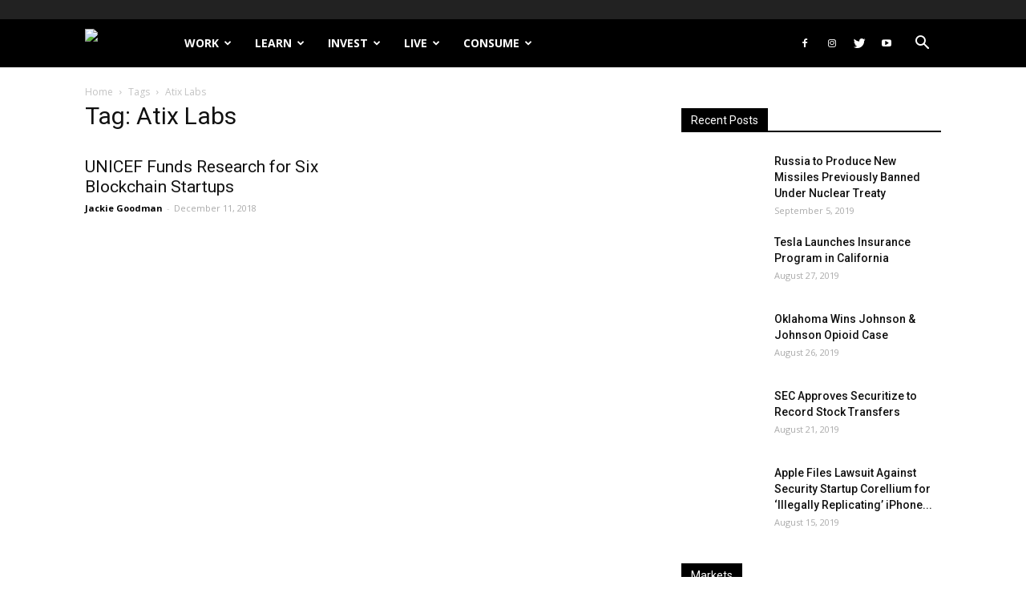

--- FILE ---
content_type: text/html; charset=UTF-8
request_url: https://filthylucre.com/tag/atix-labs/
body_size: 24367
content:
<!doctype html >
<!--[if IE 8]>    <html class="ie8" lang="en"> <![endif]-->
<!--[if IE 9]>    <html class="ie9" lang="en"> <![endif]-->
<!--[if gt IE 8]><!--> <html lang="en-US"> <!--<![endif]-->
<head>
    <title>Atix Labs Archives - Filthy Lucre</title>
    <meta charset="UTF-8" />
    <meta name="viewport" content="width=device-width, initial-scale=1.0">
    <link rel="pingback" href="https://filthylucre.com/xmlrpc.php" />
    <link rel="icon" type="image/png" href="https://d9g6v9b7.stackpathcdn.com/wp-content/uploads/2018/07/SmallLogoBlack.png">
<!-- This site is optimized with the Yoast SEO plugin v12.1 - https://yoast.com/wordpress/plugins/seo/ -->
<meta name="robots" content="noindex,follow"/>
<meta property="og:locale" content="en_US" />
<meta property="og:type" content="object" />
<meta property="og:title" content="Atix Labs Archives - Filthy Lucre" />
<meta property="og:url" content="https://filthylucre.com/tag/atix-labs/" />
<meta property="og:site_name" content="Filthy Lucre" />
<script type='application/ld+json' class='yoast-schema-graph yoast-schema-graph--main'>{"@context":"https://schema.org","@graph":[{"@type":"Organization","@id":"https://filthylucre.com/#organization","name":"Filthy Lucre","url":"https://filthylucre.com/","sameAs":["https://www.facebook.com/pages/FilthyLucrecom/130192007025200","https://twitter.com/lucre_filthy"],"logo":{"@type":"ImageObject","@id":"https://filthylucre.com/#logo","url":"https://filthylucre.com/wp-content/uploads/2018/07/SmallLogoBlack.png","width":201,"height":180,"caption":"Filthy Lucre"},"image":{"@id":"https://filthylucre.com/#logo"}},{"@type":"WebSite","@id":"https://filthylucre.com/#website","url":"https://filthylucre.com/","name":"Filthy Lucre","publisher":{"@id":"https://filthylucre.com/#organization"},"potentialAction":{"@type":"SearchAction","target":"https://filthylucre.com/?s={search_term_string}","query-input":"required name=search_term_string"}},{"@type":"CollectionPage","@id":"https://filthylucre.com/tag/atix-labs/#webpage","url":"https://filthylucre.com/tag/atix-labs/","inLanguage":"en-US","name":"Atix Labs Archives - Filthy Lucre","isPartOf":{"@id":"https://filthylucre.com/#website"}}]}</script>
<!-- / Yoast SEO plugin. -->

<link rel='dns-prefetch' href='//s0.wp.com' />
<link rel='dns-prefetch' href='//secure.gravatar.com' />
<link rel='dns-prefetch' href='//cdnjs.cloudflare.com' />
<link rel='dns-prefetch' href='//fonts.googleapis.com' />
<link rel='dns-prefetch' href='//d9g6v9b7.stackpathcdn.com' />
<link rel="alternate" type="application/rss+xml" title="Filthy Lucre &raquo; Feed" href="https://filthylucre.com/feed/" />
<link rel="alternate" type="application/rss+xml" title="Filthy Lucre &raquo; Comments Feed" href="https://filthylucre.com/comments/feed/" />
<link rel="alternate" type="application/rss+xml" title="Filthy Lucre &raquo; Atix Labs Tag Feed" href="https://filthylucre.com/tag/atix-labs/feed/" />
<style type="text/css">
img.wp-smiley,
img.emoji {
	display: inline !important;
	border: none !important;
	box-shadow: none !important;
	height: 1em !important;
	width: 1em !important;
	margin: 0 .07em !important;
	vertical-align: -0.1em !important;
	background: none !important;
	padding: 0 !important;
}
</style>
	<link rel='stylesheet' id='dzsvg-css'  href='https://filthylucre.com/wp-content/plugins/dzs-videogallery/videogallery/vplayer.css?ver=5.2.23' type='text/css' media='all' />
<link rel='stylesheet' id='smw-plugin-style-css'  href='https://filthylucre.com/wp-content/plugins/premium-stock-market-widgets/css/style.css?ver=1.8.9' type='text/css' media='all' />
<link rel='stylesheet' id='smw-font-awesome-css'  href='https://cdnjs.cloudflare.com/ajax/libs/font-awesome/4.7.0/css/font-awesome.min.css?ver=1.8.9' type='text/css' media='all' />
<link rel='stylesheet' id='wp-block-library-css'  href='https://filthylucre.com/wp-includes/css/dist/block-library/style.min.css?ver=5.2.23' type='text/css' media='all' />
<link rel='stylesheet' id='mpp_gutenberg-css'  href='https://filthylucre.com/wp-content/plugins/metronet-profile-picture/dist/blocks.style.build.css?ver=2.3.5' type='text/css' media='all' />
<link rel='stylesheet' id='google-fonts-style-css'  href='https://fonts.googleapis.com/css?family=Open+Sans%3A300italic%2C400%2C400italic%2C600%2C600italic%2C700%7CRoboto%3A300%2C400%2C400italic%2C500%2C500italic%2C700%2C900&#038;ver=8.8.2' type='text/css' media='all' />
<link rel='stylesheet' id='td-theme-css'  href='https://filthylucre.com/wp-content/themes/Newspaper/style.css?ver=8.8.2' type='text/css' media='all' />
<link rel='stylesheet' id='td-theme-child-css'  href='https://filthylucre.com/wp-content/themes/filthylucre-newspaper-child/style.css?v=1.0.4&#038;ver=8.8.2c' type='text/css' media='all' />
<link rel='stylesheet' id='td-theme-demo-style-css'  href='https://filthylucre.com/wp-content/themes/Newspaper/includes/demos/college/demo_style.css?ver=8.8.2' type='text/css' media='all' />
<link rel='stylesheet' id='jetpack_css-css'  href='https://filthylucre.com/wp-content/plugins/jetpack/css/jetpack.css?ver=7.7.6' type='text/css' media='all' />
<script type="69f6e2752a81d91c233da4c5-text/javascript">if (document.location.protocol != "https:") {document.location = document.URL.replace(/^http:/i, "https:");}</script><script type="69f6e2752a81d91c233da4c5-text/javascript" src='https://filthylucre.com/wp-includes/js/jquery/jquery.js?ver=1.12.4-wp'></script>
<script type="69f6e2752a81d91c233da4c5-text/javascript" src='https://filthylucre.com/wp-includes/js/jquery/jquery-migrate.min.js?ver=1.4.1'></script>
<script type="69f6e2752a81d91c233da4c5-text/javascript">
/* <![CDATA[ */
var smwGlobals = {"debug":"","code":"smw","ajaxUrl":"https:\/\/filthylucre.com\/wp-content\/plugins\/premium-stock-market-widgets\/ajax.php","ajaxMethod":"POST","pluginUrl":"https:\/\/filthylucre.com\/wp-content\/plugins\/premium-stock-market-widgets\/","dependencies":{"marquee":"https:\/\/filthylucre.com\/wp-content\/plugins\/premium-stock-market-widgets\/vendor\/jquery.marquee\/jquery.marquee.min.js","tablesort":"https:\/\/filthylucre.com\/wp-content\/plugins\/premium-stock-market-widgets\/vendor\/jquery.tablesort\/jquery.tablesort.min.js","sparkline":"https:\/\/filthylucre.com\/wp-content\/plugins\/premium-stock-market-widgets\/vendor\/jquery.sparkline\/jquery.sparkline.min.js","chart":"https:\/\/filthylucre.com\/wp-content\/plugins\/premium-stock-market-widgets\/vendor\/chart.js\/Chart.min.js"}};
/* ]]> */
</script>
<script type="69f6e2752a81d91c233da4c5-text/javascript" src='https://filthylucre.com/wp-content/plugins/premium-stock-market-widgets/js/app.min.js?ver=1.8.9'></script>
<link rel='https://api.w.org/' href='https://filthylucre.com/wp-json/' />
<link rel="EditURI" type="application/rsd+xml" title="RSD" href="https://filthylucre.com/xmlrpc.php?rsd" />
<link rel="wlwmanifest" type="application/wlwmanifest+xml" href="https://filthylucre.com/wp-includes/wlwmanifest.xml" /> 
<meta name="generator" content="WordPress 5.2.23" />
<script type="69f6e2752a81d91c233da4c5-text/javascript">window.dzsvg_settings= {dzsvg_site_url: "https://filthylucre.com/",version: "10.72",ajax_url: "https://filthylucre.com/wp-admin/admin-ajax.php", debug_mode:"off", merge_social_into_one:"off"}; window.dzsvg_site_url="https://filthylucre.com";window.dzsvg_plugin_url="https://filthylucre.com/wp-content/plugins/dzs-videogallery/";</script>
<link rel='dns-prefetch' href='//v0.wordpress.com'/>
<link rel='dns-prefetch' href='//jetpack.wordpress.com'/>
<link rel='dns-prefetch' href='//s0.wp.com'/>
<link rel='dns-prefetch' href='//s1.wp.com'/>
<link rel='dns-prefetch' href='//s2.wp.com'/>
<link rel='dns-prefetch' href='//public-api.wordpress.com'/>
<link rel='dns-prefetch' href='//0.gravatar.com'/>
<link rel='dns-prefetch' href='//1.gravatar.com'/>
<link rel='dns-prefetch' href='//2.gravatar.com'/>
    
	<script type="69f6e2752a81d91c233da4c5-text/javascript">
	if (window.location.pathname == '/' && jQuery(window).width() <= 500) {
	   window.location = "/mobile/";
	}
	</script>

    <!--[if lt IE 9]><script src="https://cdnjs.cloudflare.com/ajax/libs/html5shiv/3.7.3/html5shiv.js"></script><![endif]-->
    
<!-- JS generated by theme -->

<script type="69f6e2752a81d91c233da4c5-text/javascript">
    
    

	    var tdBlocksArray = []; //here we store all the items for the current page

	    //td_block class - each ajax block uses a object of this class for requests
	    function tdBlock() {
		    this.id = '';
		    this.block_type = 1; //block type id (1-234 etc)
		    this.atts = '';
		    this.td_column_number = '';
		    this.td_current_page = 1; //
		    this.post_count = 0; //from wp
		    this.found_posts = 0; //from wp
		    this.max_num_pages = 0; //from wp
		    this.td_filter_value = ''; //current live filter value
		    this.is_ajax_running = false;
		    this.td_user_action = ''; // load more or infinite loader (used by the animation)
		    this.header_color = '';
		    this.ajax_pagination_infinite_stop = ''; //show load more at page x
	    }


        // td_js_generator - mini detector
        (function(){
            var htmlTag = document.getElementsByTagName("html")[0];

	        if ( navigator.userAgent.indexOf("MSIE 10.0") > -1 ) {
                htmlTag.className += ' ie10';
            }

            if ( !!navigator.userAgent.match(/Trident.*rv\:11\./) ) {
                htmlTag.className += ' ie11';
            }

	        if ( navigator.userAgent.indexOf("Edge") > -1 ) {
                htmlTag.className += ' ieEdge';
            }

            if ( /(iPad|iPhone|iPod)/g.test(navigator.userAgent) ) {
                htmlTag.className += ' td-md-is-ios';
            }

            var user_agent = navigator.userAgent.toLowerCase();
            if ( user_agent.indexOf("android") > -1 ) {
                htmlTag.className += ' td-md-is-android';
            }

            if ( -1 !== navigator.userAgent.indexOf('Mac OS X')  ) {
                htmlTag.className += ' td-md-is-os-x';
            }

            if ( /chrom(e|ium)/.test(navigator.userAgent.toLowerCase()) ) {
               htmlTag.className += ' td-md-is-chrome';
            }

            if ( -1 !== navigator.userAgent.indexOf('Firefox') ) {
                htmlTag.className += ' td-md-is-firefox';
            }

            if ( -1 !== navigator.userAgent.indexOf('Safari') && -1 === navigator.userAgent.indexOf('Chrome') ) {
                htmlTag.className += ' td-md-is-safari';
            }

            if( -1 !== navigator.userAgent.indexOf('IEMobile') ){
                htmlTag.className += ' td-md-is-iemobile';
            }

        })();




        var tdLocalCache = {};

        ( function () {
            "use strict";

            tdLocalCache = {
                data: {},
                remove: function (resource_id) {
                    delete tdLocalCache.data[resource_id];
                },
                exist: function (resource_id) {
                    return tdLocalCache.data.hasOwnProperty(resource_id) && tdLocalCache.data[resource_id] !== null;
                },
                get: function (resource_id) {
                    return tdLocalCache.data[resource_id];
                },
                set: function (resource_id, cachedData) {
                    tdLocalCache.remove(resource_id);
                    tdLocalCache.data[resource_id] = cachedData;
                }
            };
        })();

    
    
var td_viewport_interval_list=[{"limitBottom":767,"sidebarWidth":228},{"limitBottom":1018,"sidebarWidth":300},{"limitBottom":1140,"sidebarWidth":324}];
var td_animation_stack_effect="type0";
var tds_animation_stack=true;
var td_animation_stack_specific_selectors=".entry-thumb, img";
var td_animation_stack_general_selectors=".td-animation-stack img, .td-animation-stack .entry-thumb, .post img";
var td_ajax_url="https:\/\/filthylucre.com\/wp-admin\/admin-ajax.php?td_theme_name=Newspaper&v=8.8.2";
var td_get_template_directory_uri="https:\/\/filthylucre.com\/wp-content\/themes\/Newspaper";
var tds_snap_menu="snap";
var tds_logo_on_sticky="show_header_logo";
var tds_header_style="FL";
var td_please_wait="Please wait...";
var td_email_user_pass_incorrect="User or password incorrect!";
var td_email_user_incorrect="Email or username incorrect!";
var td_email_incorrect="Email incorrect!";
var tds_more_articles_on_post_enable="";
var tds_more_articles_on_post_time_to_wait="";
var tds_more_articles_on_post_pages_distance_from_top=0;
var tds_theme_color_site_wide="#000000";
var tds_smart_sidebar="enabled";
var tdThemeName="Newspaper";
var td_magnific_popup_translation_tPrev="Previous (Left arrow key)";
var td_magnific_popup_translation_tNext="Next (Right arrow key)";
var td_magnific_popup_translation_tCounter="%curr% of %total%";
var td_magnific_popup_translation_ajax_tError="The content from %url% could not be loaded.";
var td_magnific_popup_translation_image_tError="The image #%curr% could not be loaded.";
var tdDateNamesI18n={"month_names":["January","February","March","April","May","June","July","August","September","October","November","December"],"month_names_short":["Jan","Feb","Mar","Apr","May","Jun","Jul","Aug","Sep","Oct","Nov","Dec"],"day_names":["Sunday","Monday","Tuesday","Wednesday","Thursday","Friday","Saturday"],"day_names_short":["Sun","Mon","Tue","Wed","Thu","Fri","Sat"]};
var td_ad_background_click_link="";
var td_ad_background_click_target="";
</script>


<!-- Header style compiled by theme -->

<style>
    
.td-header-wrap .black-menu .sf-menu > .current-menu-item > a,
    .td-header-wrap .black-menu .sf-menu > .current-menu-ancestor > a,
    .td-header-wrap .black-menu .sf-menu > .current-category-ancestor > a,
    .td-header-wrap .black-menu .sf-menu > li > a:hover,
    .td-header-wrap .black-menu .sf-menu > .sfHover > a,
    .td-header-style-12 .td-header-menu-wrap-full,
    .sf-menu > .current-menu-item > a:after,
    .sf-menu > .current-menu-ancestor > a:after,
    .sf-menu > .current-category-ancestor > a:after,
    .sf-menu > li:hover > a:after,
    .sf-menu > .sfHover > a:after,
    .td-header-style-12 .td-affix,
    .header-search-wrap .td-drop-down-search:after,
    .header-search-wrap .td-drop-down-search .btn:hover,
    input[type=submit]:hover,
    .td-read-more a,
    .td-post-category:hover,
    .td-grid-style-1.td-hover-1 .td-big-grid-post:hover .td-post-category,
    .td-grid-style-5.td-hover-1 .td-big-grid-post:hover .td-post-category,
    .td_top_authors .td-active .td-author-post-count,
    .td_top_authors .td-active .td-author-comments-count,
    .td_top_authors .td_mod_wrap:hover .td-author-post-count,
    .td_top_authors .td_mod_wrap:hover .td-author-comments-count,
    .td-404-sub-sub-title a:hover,
    .td-search-form-widget .wpb_button:hover,
    .td-rating-bar-wrap div,
    .td_category_template_3 .td-current-sub-category,
    .dropcap,
    .td_wrapper_video_playlist .td_video_controls_playlist_wrapper,
    .wpb_default,
    .wpb_default:hover,
    .td-left-smart-list:hover,
    .td-right-smart-list:hover,
    .woocommerce-checkout .woocommerce input.button:hover,
    .woocommerce-page .woocommerce a.button:hover,
    .woocommerce-account div.woocommerce .button:hover,
    #bbpress-forums button:hover,
    .bbp_widget_login .button:hover,
    .td-footer-wrapper .td-post-category,
    .td-footer-wrapper .widget_product_search input[type="submit"]:hover,
    .woocommerce .product a.button:hover,
    .woocommerce .product #respond input#submit:hover,
    .woocommerce .checkout input#place_order:hover,
    .woocommerce .woocommerce.widget .button:hover,
    .single-product .product .summary .cart .button:hover,
    .woocommerce-cart .woocommerce table.cart .button:hover,
    .woocommerce-cart .woocommerce .shipping-calculator-form .button:hover,
    .td-next-prev-wrap a:hover,
    .td-load-more-wrap a:hover,
    .td-post-small-box a:hover,
    .page-nav .current,
    .page-nav:first-child > div,
    .td_category_template_8 .td-category-header .td-category a.td-current-sub-category,
    .td_category_template_4 .td-category-siblings .td-category a:hover,
    #bbpress-forums .bbp-pagination .current,
    #bbpress-forums #bbp-single-user-details #bbp-user-navigation li.current a,
    .td-theme-slider:hover .slide-meta-cat a,
    a.vc_btn-black:hover,
    .td-trending-now-wrapper:hover .td-trending-now-title,
    .td-scroll-up,
    .td-smart-list-button:hover,
    .td-weather-information:before,
    .td-weather-week:before,
    .td_block_exchange .td-exchange-header:before,
    .td_block_big_grid_9.td-grid-style-1 .td-post-category,
    .td_block_big_grid_9.td-grid-style-5 .td-post-category,
    .td-grid-style-6.td-hover-1 .td-module-thumb:after,
    .td-pulldown-syle-2 .td-subcat-dropdown ul:after,
    .td_block_template_9 .td-block-title:after,
    .td_block_template_15 .td-block-title:before,
    div.wpforms-container .wpforms-form div.wpforms-submit-container button[type=submit] {
        background-color: #000000;
    }

    .td_block_template_4 .td-related-title .td-cur-simple-item:before {
        border-color: #000000 transparent transparent transparent !important;
    }

    .woocommerce .woocommerce-message .button:hover,
    .woocommerce .woocommerce-error .button:hover,
    .woocommerce .woocommerce-info .button:hover {
        background-color: #000000 !important;
    }
    
    
    .td_block_template_4 .td-related-title .td-cur-simple-item,
    .td_block_template_3 .td-related-title .td-cur-simple-item,
    .td_block_template_9 .td-related-title:after {
        background-color: #000000;
    }

    .woocommerce .product .onsale,
    .woocommerce.widget .ui-slider .ui-slider-handle {
        background: none #000000;
    }

    .woocommerce.widget.widget_layered_nav_filters ul li a {
        background: none repeat scroll 0 0 #000000 !important;
    }

    a,
    cite a:hover,
    .td_mega_menu_sub_cats .cur-sub-cat,
    .td-mega-span h3 a:hover,
    .td_mod_mega_menu:hover .entry-title a,
    .header-search-wrap .result-msg a:hover,
    .td-header-top-menu .td-drop-down-search .td_module_wrap:hover .entry-title a,
    .td-header-top-menu .td-icon-search:hover,
    .td-header-wrap .result-msg a:hover,
    .top-header-menu li a:hover,
    .top-header-menu .current-menu-item > a,
    .top-header-menu .current-menu-ancestor > a,
    .top-header-menu .current-category-ancestor > a,
    .td-social-icon-wrap > a:hover,
    .td-header-sp-top-widget .td-social-icon-wrap a:hover,
    .td-page-content blockquote p,
    .td-post-content blockquote p,
    .mce-content-body blockquote p,
    .comment-content blockquote p,
    .wpb_text_column blockquote p,
    .td_block_text_with_title blockquote p,
    .td_module_wrap:hover .entry-title a,
    .td-subcat-filter .td-subcat-list a:hover,
    .td-subcat-filter .td-subcat-dropdown a:hover,
    .td_quote_on_blocks,
    .dropcap2,
    .dropcap3,
    .td_top_authors .td-active .td-authors-name a,
    .td_top_authors .td_mod_wrap:hover .td-authors-name a,
    .td-post-next-prev-content a:hover,
    .author-box-wrap .td-author-social a:hover,
    .td-author-name a:hover,
    .td-author-url a:hover,
    .td_mod_related_posts:hover h3 > a,
    .td-post-template-11 .td-related-title .td-related-left:hover,
    .td-post-template-11 .td-related-title .td-related-right:hover,
    .td-post-template-11 .td-related-title .td-cur-simple-item,
    .td-post-template-11 .td_block_related_posts .td-next-prev-wrap a:hover,
    .comment-reply-link:hover,
    .logged-in-as a:hover,
    #cancel-comment-reply-link:hover,
    .td-search-query,
    .td-category-header .td-pulldown-category-filter-link:hover,
    .td-category-siblings .td-subcat-dropdown a:hover,
    .td-category-siblings .td-subcat-dropdown a.td-current-sub-category,
    .widget a:hover,
    .td_wp_recentcomments a:hover,
    .archive .widget_archive .current,
    .archive .widget_archive .current a,
    .widget_calendar tfoot a:hover,
    .woocommerce a.added_to_cart:hover,
    .woocommerce-account .woocommerce-MyAccount-navigation a:hover,
    #bbpress-forums li.bbp-header .bbp-reply-content span a:hover,
    #bbpress-forums .bbp-forum-freshness a:hover,
    #bbpress-forums .bbp-topic-freshness a:hover,
    #bbpress-forums .bbp-forums-list li a:hover,
    #bbpress-forums .bbp-forum-title:hover,
    #bbpress-forums .bbp-topic-permalink:hover,
    #bbpress-forums .bbp-topic-started-by a:hover,
    #bbpress-forums .bbp-topic-started-in a:hover,
    #bbpress-forums .bbp-body .super-sticky li.bbp-topic-title .bbp-topic-permalink,
    #bbpress-forums .bbp-body .sticky li.bbp-topic-title .bbp-topic-permalink,
    .widget_display_replies .bbp-author-name,
    .widget_display_topics .bbp-author-name,
    .footer-text-wrap .footer-email-wrap a,
    .td-subfooter-menu li a:hover,
    .footer-social-wrap a:hover,
    a.vc_btn-black:hover,
    .td-smart-list-dropdown-wrap .td-smart-list-button:hover,
    .td_module_17 .td-read-more a:hover,
    .td_module_18 .td-read-more a:hover,
    .td_module_19 .td-post-author-name a:hover,
    .td-instagram-user a,
    .td-pulldown-syle-2 .td-subcat-dropdown:hover .td-subcat-more span,
    .td-pulldown-syle-2 .td-subcat-dropdown:hover .td-subcat-more i,
    .td-pulldown-syle-3 .td-subcat-dropdown:hover .td-subcat-more span,
    .td-pulldown-syle-3 .td-subcat-dropdown:hover .td-subcat-more i,
    .td-block-title-wrap .td-wrapper-pulldown-filter .td-pulldown-filter-display-option:hover,
    .td-block-title-wrap .td-wrapper-pulldown-filter .td-pulldown-filter-display-option:hover i,
    .td-block-title-wrap .td-wrapper-pulldown-filter .td-pulldown-filter-link:hover,
    .td-block-title-wrap .td-wrapper-pulldown-filter .td-pulldown-filter-item .td-cur-simple-item,
    .td_block_template_2 .td-related-title .td-cur-simple-item,
    .td_block_template_5 .td-related-title .td-cur-simple-item,
    .td_block_template_6 .td-related-title .td-cur-simple-item,
    .td_block_template_7 .td-related-title .td-cur-simple-item,
    .td_block_template_8 .td-related-title .td-cur-simple-item,
    .td_block_template_9 .td-related-title .td-cur-simple-item,
    .td_block_template_10 .td-related-title .td-cur-simple-item,
    .td_block_template_11 .td-related-title .td-cur-simple-item,
    .td_block_template_12 .td-related-title .td-cur-simple-item,
    .td_block_template_13 .td-related-title .td-cur-simple-item,
    .td_block_template_14 .td-related-title .td-cur-simple-item,
    .td_block_template_15 .td-related-title .td-cur-simple-item,
    .td_block_template_16 .td-related-title .td-cur-simple-item,
    .td_block_template_17 .td-related-title .td-cur-simple-item,
    .td-theme-wrap .sf-menu ul .td-menu-item > a:hover,
    .td-theme-wrap .sf-menu ul .sfHover > a,
    .td-theme-wrap .sf-menu ul .current-menu-ancestor > a,
    .td-theme-wrap .sf-menu ul .current-category-ancestor > a,
    .td-theme-wrap .sf-menu ul .current-menu-item > a,
    .td_outlined_btn {
        color: #000000;
    }

    a.vc_btn-black.vc_btn_square_outlined:hover,
    a.vc_btn-black.vc_btn_outlined:hover,
    .td-mega-menu-page .wpb_content_element ul li a:hover,
    .td-theme-wrap .td-aj-search-results .td_module_wrap:hover .entry-title a,
    .td-theme-wrap .header-search-wrap .result-msg a:hover {
        color: #000000 !important;
    }

    .td-next-prev-wrap a:hover,
    .td-load-more-wrap a:hover,
    .td-post-small-box a:hover,
    .page-nav .current,
    .page-nav:first-child > div,
    .td_category_template_8 .td-category-header .td-category a.td-current-sub-category,
    .td_category_template_4 .td-category-siblings .td-category a:hover,
    #bbpress-forums .bbp-pagination .current,
    .post .td_quote_box,
    .page .td_quote_box,
    a.vc_btn-black:hover,
    .td_block_template_5 .td-block-title > *,
    .td_outlined_btn {
        border-color: #000000;
    }

    .td_wrapper_video_playlist .td_video_currently_playing:after {
        border-color: #000000 !important;
    }

    .header-search-wrap .td-drop-down-search:before {
        border-color: transparent transparent #000000 transparent;
    }

    .block-title > span,
    .block-title > a,
    .block-title > label,
    .widgettitle,
    .widgettitle:after,
    .td-trending-now-title,
    .td-trending-now-wrapper:hover .td-trending-now-title,
    .wpb_tabs li.ui-tabs-active a,
    .wpb_tabs li:hover a,
    .vc_tta-container .vc_tta-color-grey.vc_tta-tabs-position-top.vc_tta-style-classic .vc_tta-tabs-container .vc_tta-tab.vc_active > a,
    .vc_tta-container .vc_tta-color-grey.vc_tta-tabs-position-top.vc_tta-style-classic .vc_tta-tabs-container .vc_tta-tab:hover > a,
    .td_block_template_1 .td-related-title .td-cur-simple-item,
    .woocommerce .product .products h2:not(.woocommerce-loop-product__title),
    .td-subcat-filter .td-subcat-dropdown:hover .td-subcat-more, 
    .td_3D_btn,
    .td_shadow_btn,
    .td_default_btn,
    .td_round_btn, 
    .td_outlined_btn:hover {
    	background-color: #000000;
    }

    .woocommerce div.product .woocommerce-tabs ul.tabs li.active {
    	background-color: #000000 !important;
    }

    .block-title,
    .td_block_template_1 .td-related-title,
    .wpb_tabs .wpb_tabs_nav,
    .vc_tta-container .vc_tta-color-grey.vc_tta-tabs-position-top.vc_tta-style-classic .vc_tta-tabs-container,
    .woocommerce div.product .woocommerce-tabs ul.tabs:before {
        border-color: #000000;
    }
    .td_block_wrap .td-subcat-item a.td-cur-simple-item {
	    color: #000000;
	}


    
    .td-grid-style-4 .entry-title
    {
        background-color: rgba(0, 0, 0, 0.7);
    }

    
    .td-header-wrap .td-header-top-menu-full,
    .td-header-wrap .top-header-menu .sub-menu {
        background-color: #222222;
    }
    .td-header-style-8 .td-header-top-menu-full {
        background-color: transparent;
    }
    .td-header-style-8 .td-header-top-menu-full .td-header-top-menu {
        background-color: #222222;
        padding-left: 15px;
        padding-right: 15px;
    }

    .td-header-wrap .td-header-top-menu-full .td-header-top-menu,
    .td-header-wrap .td-header-top-menu-full {
        border-bottom: none;
    }


    
    .td-header-wrap .td-header-menu-wrap-full,
    .td-header-menu-wrap.td-affix,
    .td-header-style-3 .td-header-main-menu,
    .td-header-style-3 .td-affix .td-header-main-menu,
    .td-header-style-4 .td-header-main-menu,
    .td-header-style-4 .td-affix .td-header-main-menu,
    .td-header-style-8 .td-header-menu-wrap.td-affix,
    .td-header-style-8 .td-header-top-menu-full {
		background-color: #000000;
    }


    .td-boxed-layout .td-header-style-3 .td-header-menu-wrap,
    .td-boxed-layout .td-header-style-4 .td-header-menu-wrap,
    .td-header-style-3 .td_stretch_content .td-header-menu-wrap,
    .td-header-style-4 .td_stretch_content .td-header-menu-wrap {
    	background-color: #000000 !important;
    }


    @media (min-width: 1019px) {
        .td-header-style-1 .td-header-sp-recs,
        .td-header-style-1 .td-header-sp-logo {
            margin-bottom: 28px;
        }
    }

    @media (min-width: 768px) and (max-width: 1018px) {
        .td-header-style-1 .td-header-sp-recs,
        .td-header-style-1 .td-header-sp-logo {
            margin-bottom: 14px;
        }
    }

    .td-header-style-7 .td-header-top-menu {
        border-bottom: none;
    }
    
    
    
    .sf-menu > .current-menu-item > a:after,
    .sf-menu > .current-menu-ancestor > a:after,
    .sf-menu > .current-category-ancestor > a:after,
    .sf-menu > li:hover > a:after,
    .sf-menu > .sfHover > a:after,
    .td_block_mega_menu .td-next-prev-wrap a:hover,
    .td-mega-span .td-post-category:hover,
    .td-header-wrap .black-menu .sf-menu > li > a:hover,
    .td-header-wrap .black-menu .sf-menu > .current-menu-ancestor > a,
    .td-header-wrap .black-menu .sf-menu > .sfHover > a,
    .header-search-wrap .td-drop-down-search:after,
    .header-search-wrap .td-drop-down-search .btn:hover,
    .td-header-wrap .black-menu .sf-menu > .current-menu-item > a,
    .td-header-wrap .black-menu .sf-menu > .current-menu-ancestor > a,
    .td-header-wrap .black-menu .sf-menu > .current-category-ancestor > a {
        background-color: #dd3333;
    }


    .td_block_mega_menu .td-next-prev-wrap a:hover {
        border-color: #dd3333;
    }

    .header-search-wrap .td-drop-down-search:before {
        border-color: transparent transparent #dd3333 transparent;
    }

    .td_mega_menu_sub_cats .cur-sub-cat,
    .td_mod_mega_menu:hover .entry-title a,
    .td-theme-wrap .sf-menu ul .td-menu-item > a:hover,
    .td-theme-wrap .sf-menu ul .sfHover > a,
    .td-theme-wrap .sf-menu ul .current-menu-ancestor > a,
    .td-theme-wrap .sf-menu ul .current-category-ancestor > a,
    .td-theme-wrap .sf-menu ul .current-menu-item > a {
        color: #dd3333;
    }
    
    
    
    .td-affix .sf-menu > .current-menu-item > a:after,
    .td-affix .sf-menu > .current-menu-ancestor > a:after,
    .td-affix .sf-menu > .current-category-ancestor > a:after,
    .td-affix .sf-menu > li:hover > a:after,
    .td-affix .sf-menu > .sfHover > a:after,
    .td-header-wrap .td-affix .black-menu .sf-menu > li > a:hover,
    .td-header-wrap .td-affix .black-menu .sf-menu > .current-menu-ancestor > a,
    .td-header-wrap .td-affix .black-menu .sf-menu > .sfHover > a,
    .td-affix  .header-search-wrap .td-drop-down-search:after,
    .td-affix  .header-search-wrap .td-drop-down-search .btn:hover,
    .td-header-wrap .td-affix  .black-menu .sf-menu > .current-menu-item > a,
    .td-header-wrap .td-affix  .black-menu .sf-menu > .current-menu-ancestor > a,
    .td-header-wrap .td-affix  .black-menu .sf-menu > .current-category-ancestor > a {
        background-color: #dd3333;
    }
    
    .td-affix  .header-search-wrap .td-drop-down-search:before {
        border-color: transparent transparent #dd3333 transparent;
    }
    
    .td-theme-wrap .td-affix .sf-menu ul .td-menu-item > a:hover,
    .td-theme-wrap .td-affix .sf-menu ul .sfHover > a,
    .td-theme-wrap .td-affix .sf-menu ul .current-menu-ancestor > a,
    .td-theme-wrap .td-affix .sf-menu ul .current-category-ancestor > a,
    .td-theme-wrap .td-affix .sf-menu ul .current-menu-item > a {
        color: #dd3333;
    }
    

    
    .td-header-bg:before {
        background-image: url('https://d9g6v9b7.stackpathcdn.com/wp-content/uploads/2018/07/HeaderBG.jpg');
    }
</style>

<meta name="google-site-verification" content="vtVa8igKGCSfKI3OfJ3aqWVu258qrtqzZEJA8r4So1c" />
<!-- Global site tag (gtag.js) - Google Analytics -->
<script data-no-minify="1" async src="https://filthylucre.com/wp-content/cache/busting/1/gtm-local.js" type="69f6e2752a81d91c233da4c5-text/javascript"></script>
<script type="69f6e2752a81d91c233da4c5-text/javascript">
  window.dataLayer = window.dataLayer || [];
  function gtag(){dataLayer.push(arguments);}
  gtag('js', new Date());

  gtag('config', 'UA-122821048-1');
</script><script type="application/ld+json">
                        {
                            "@context": "http://schema.org",
                            "@type": "BreadcrumbList",
                            "itemListElement": [{
                            "@type": "ListItem",
                            "position": 1,
                                "item": {
                                "@type": "WebSite",
                                "@id": "https://filthylucre.com/",
                                "name": "Home"                                               
                            }
                        },{
                            "@type": "ListItem",
                            "position": 2,
                                "item": {
                                "@type": "WebPage",
                                "@id": "https://filthylucre.com/tag/atix-labs/",
                                "name": "Atix Labs"
                            }
                        }    ]
                        }
                       </script></head>

<body data-rsssl=1 class="archive tag tag-atix-labs tag-5694 global-block-template-1 td-animation-stack-type0 td-full-layout" itemscope="itemscope" itemtype="https://schema.org/WebPage">

        <div class="td-scroll-up"><i class="td-icon-menu-up"></i></div>
    
    <div class="td-menu-background"></div>
<div id="td-mobile-nav">
    <div class="td-mobile-container">
        <!-- mobile menu top section -->
        <div class="td-menu-socials-wrap">
            <!-- socials -->
            <div class="td-menu-socials">
                
        <span class="td-social-icon-wrap">
            <a target="_blank" href="http://www.facebook.com/pages/FilthyLucrecom/130192007025200" title="Facebook">
                <i class="td-icon-font td-icon-facebook"></i>
            </a>
        </span>
        <span class="td-social-icon-wrap">
            <a target="_blank" href="https://www.instagram.com/filthy__lucre/" title="Instagram">
                <i class="td-icon-font td-icon-instagram"></i>
            </a>
        </span>
        <span class="td-social-icon-wrap">
            <a target="_blank" href="https://twitter.com/lucre_filthy" title="Twitter">
                <i class="td-icon-font td-icon-twitter"></i>
            </a>
        </span>
        <span class="td-social-icon-wrap">
            <a target="_blank" href="https://www.youtube.com/channel/UCDYXXtzqp5SRjim_t2ANwzQ/" title="Youtube">
                <i class="td-icon-font td-icon-youtube"></i>
            </a>
        </span>            </div>
            <!-- close button -->
            <div class="td-mobile-close">
                <a href="#"><i class="td-icon-close-mobile"></i></a>
            </div>
        </div>

        <!-- login section -->
        
        <!-- menu section -->
        <div class="td-mobile-content">
            <div class="menu-text-links-only-container"><ul id="menu-text-links-only" class="td-mobile-main-menu"><li id="menu-item-13271" class="fl_hide_only_mobile menu-item menu-item-type-taxonomy menu-item-object-category menu-item-first menu-item-13271"><a href="https://filthylucre.com/category/work/">Work</a></li>
<li id="menu-item-13272" class="fl_hide_only_mobile menu-item menu-item-type-taxonomy menu-item-object-category menu-item-13272"><a href="https://filthylucre.com/category/current/">Learn</a></li>
<li id="menu-item-13273" class="fl_hide_only_mobile menu-item menu-item-type-taxonomy menu-item-object-category menu-item-13273"><a href="https://filthylucre.com/category/finance/">Invest</a></li>
<li id="menu-item-13274" class="fl_hide_only_mobile menu-item menu-item-type-taxonomy menu-item-object-category menu-item-13274"><a href="https://filthylucre.com/category/lifestyle/">Live</a></li>
<li id="menu-item-13275" class="fl_hide_only_mobile menu-item menu-item-type-taxonomy menu-item-object-category menu-item-13275"><a href="https://filthylucre.com/category/consume/">Consume</a></li>
<li id="menu-item-13103" class="fl_hide_except_mobile menu-item menu-item-type-taxonomy menu-item-object-category menu-item-has-children menu-item-13103"><a href="https://filthylucre.com/category/work/">Work<i class="td-icon-menu-right td-element-after"></i></a>
<ul class="sub-menu">
	<li id="menu-item-13104" class="menu-item menu-item-type-taxonomy menu-item-object-category menu-item-13104"><a href="https://filthylucre.com/category/work/business/">Business News</a></li>
	<li id="menu-item-13105" class="menu-item menu-item-type-taxonomy menu-item-object-category menu-item-13105"><a href="https://filthylucre.com/category/work/career/">Career News</a></li>
	<li id="menu-item-13106" class="menu-item menu-item-type-taxonomy menu-item-object-category menu-item-13106"><a href="https://filthylucre.com/category/work/strategy/">Strategy</a></li>
	<li id="menu-item-13107" class="menu-item menu-item-type-taxonomy menu-item-object-category menu-item-13107"><a href="https://filthylucre.com/category/work/entrepreneur/">Entrepreneur</a></li>
	<li id="menu-item-13108" class="menu-item menu-item-type-taxonomy menu-item-object-category menu-item-13108"><a href="https://filthylucre.com/category/work/corp-culture/">Corp Culture</a></li>
	<li id="menu-item-13109" class="menu-item menu-item-type-taxonomy menu-item-object-category menu-item-13109"><a href="https://filthylucre.com/category/work/legal/">Legal</a></li>
	<li id="menu-item-13110" class="menu-item menu-item-type-taxonomy menu-item-object-category menu-item-13110"><a href="https://filthylucre.com/category/work/marketing/">Marketing</a></li>
	<li id="menu-item-13111" class="menu-item menu-item-type-taxonomy menu-item-object-category menu-item-13111"><a href="https://filthylucre.com/category/work/business-profiles/">Business Profiles</a></li>
	<li id="menu-item-13153" class="menu-item menu-item-type-taxonomy menu-item-object-category menu-item-13153"><a href="https://filthylucre.com/category/work/hr-accounting/">HR/Accounting</a></li>
	<li id="menu-item-13154" class="menu-item menu-item-type-taxonomy menu-item-object-category menu-item-13154"><a href="https://filthylucre.com/category/work/startups/">Startups</a></li>
	<li id="menu-item-13155" class="menu-item menu-item-type-taxonomy menu-item-object-category menu-item-13155"><a href="https://filthylucre.com/category/work/fintech/">FinTech</a></li>
	<li id="menu-item-13156" class="menu-item menu-item-type-taxonomy menu-item-object-category menu-item-13156"><a href="https://filthylucre.com/category/work/it-cybersecurity/">IT/Cybersecurity</a></li>
	<li id="menu-item-13157" class="menu-item menu-item-type-taxonomy menu-item-object-category menu-item-13157"><a href="https://filthylucre.com/category/work/manufacturing/">Manufacturing</a></li>
</ul>
</li>
<li id="menu-item-13112" class="fl_hide_except_mobile menu-item menu-item-type-taxonomy menu-item-object-category menu-item-has-children menu-item-13112"><a href="https://filthylucre.com/category/current/">Learn<i class="td-icon-menu-right td-element-after"></i></a>
<ul class="sub-menu">
	<li id="menu-item-13113" class="menu-item menu-item-type-taxonomy menu-item-object-category menu-item-13113"><a href="https://filthylucre.com/category/current/world/">World News</a></li>
	<li id="menu-item-13114" class="menu-item menu-item-type-taxonomy menu-item-object-category menu-item-13114"><a href="https://filthylucre.com/category/current/national-news/">National News</a></li>
	<li id="menu-item-13115" class="menu-item menu-item-type-taxonomy menu-item-object-category menu-item-13115"><a href="https://filthylucre.com/category/current/politics/">Politics</a></li>
	<li id="menu-item-13116" class="menu-item menu-item-type-taxonomy menu-item-object-category menu-item-13116"><a href="https://filthylucre.com/category/current/science/">Science</a></li>
	<li id="menu-item-13117" class="menu-item menu-item-type-taxonomy menu-item-object-category menu-item-13117"><a href="https://filthylucre.com/category/current/tutorials/">Tutorials</a></li>
	<li id="menu-item-13118" class="menu-item menu-item-type-taxonomy menu-item-object-category menu-item-13118"><a href="https://filthylucre.com/category/current/entertainment/">Entertainment</a></li>
	<li id="menu-item-13119" class="menu-item menu-item-type-taxonomy menu-item-object-category menu-item-13119"><a href="https://filthylucre.com/category/current/crime/">Crime</a></li>
	<li id="menu-item-13120" class="menu-item menu-item-type-taxonomy menu-item-object-category menu-item-13120"><a href="https://filthylucre.com/category/current/interview/">Interviews</a></li>
	<li id="menu-item-13159" class="menu-item menu-item-type-taxonomy menu-item-object-category menu-item-13159"><a href="https://filthylucre.com/category/current/culture/">Culture</a></li>
	<li id="menu-item-13160" class="menu-item menu-item-type-taxonomy menu-item-object-category menu-item-13160"><a href="https://filthylucre.com/category/current/opinions/">Opinions</a></li>
</ul>
</li>
<li id="menu-item-13121" class="fl_hide_except_mobile menu-item menu-item-type-taxonomy menu-item-object-category menu-item-has-children menu-item-13121"><a href="https://filthylucre.com/category/finance/">Invest<i class="td-icon-menu-right td-element-after"></i></a>
<ul class="sub-menu">
	<li id="menu-item-13122" class="menu-item menu-item-type-taxonomy menu-item-object-category menu-item-13122"><a href="https://filthylucre.com/category/finance/markets/">Markets</a></li>
	<li id="menu-item-13123" class="menu-item menu-item-type-taxonomy menu-item-object-category menu-item-13123"><a href="https://filthylucre.com/category/finance/cryptocurrency/">Cryptocurrency</a></li>
	<li id="menu-item-13124" class="menu-item menu-item-type-taxonomy menu-item-object-category menu-item-13124"><a href="https://filthylucre.com/category/finance/venture-capital/">Venture Capital</a></li>
	<li id="menu-item-13125" class="menu-item menu-item-type-taxonomy menu-item-object-category menu-item-13125"><a href="https://filthylucre.com/category/finance/personal-finance/">Personal Finance</a></li>
	<li id="menu-item-13126" class="menu-item menu-item-type-taxonomy menu-item-object-category menu-item-13126"><a href="https://filthylucre.com/category/finance/taxes/">Taxes</a></li>
	<li id="menu-item-13127" class="menu-item menu-item-type-taxonomy menu-item-object-category menu-item-13127"><a href="https://filthylucre.com/category/finance/investing/">Real Estate</a></li>
	<li id="menu-item-13128" class="menu-item menu-item-type-taxonomy menu-item-object-category menu-item-13128"><a href="https://filthylucre.com/category/finance/retirement/">Retirement</a></li>
	<li id="menu-item-13129" class="menu-item menu-item-type-taxonomy menu-item-object-category menu-item-13129"><a href="https://filthylucre.com/category/finance/banking/">Banking</a></li>
	<li id="menu-item-13161" class="menu-item menu-item-type-taxonomy menu-item-object-category menu-item-13161"><a href="https://filthylucre.com/category/finance/etf-mutual-funds/">ETF/Mutual Funds</a></li>
	<li id="menu-item-13162" class="menu-item menu-item-type-taxonomy menu-item-object-category menu-item-13162"><a href="https://filthylucre.com/category/finance/hedge-funds/">Hedge Funds</a></li>
	<li id="menu-item-13163" class="menu-item menu-item-type-taxonomy menu-item-object-category menu-item-13163"><a href="https://filthylucre.com/category/finance/wealth-management/">Wealth Management</a></li>
	<li id="menu-item-13164" class="menu-item menu-item-type-taxonomy menu-item-object-category menu-item-13164"><a href="https://filthylucre.com/category/finance/forex/">Forex</a></li>
	<li id="menu-item-13165" class="menu-item menu-item-type-taxonomy menu-item-object-category menu-item-13165"><a href="https://filthylucre.com/category/finance/commodities/">Commodities</a></li>
</ul>
</li>
<li id="menu-item-13130" class="fl_hide_except_mobile menu-item menu-item-type-taxonomy menu-item-object-category menu-item-has-children menu-item-13130"><a href="https://filthylucre.com/category/lifestyle/">Live<i class="td-icon-menu-right td-element-after"></i></a>
<ul class="sub-menu">
	<li id="menu-item-13132" class="menu-item menu-item-type-taxonomy menu-item-object-category menu-item-13132"><a href="https://filthylucre.com/category/lifestyle/health/">Wellness</a></li>
	<li id="menu-item-13133" class="menu-item menu-item-type-taxonomy menu-item-object-category menu-item-13133"><a href="https://filthylucre.com/category/lifestyle/art-lifestyle/">Art</a></li>
	<li id="menu-item-13134" class="menu-item menu-item-type-taxonomy menu-item-object-category menu-item-13134"><a href="https://filthylucre.com/category/lifestyle/music/">Music</a></li>
	<li id="menu-item-13135" class="menu-item menu-item-type-taxonomy menu-item-object-category menu-item-13135"><a href="https://filthylucre.com/category/lifestyle/literature/">Literature</a></li>
	<li id="menu-item-13136" class="menu-item menu-item-type-taxonomy menu-item-object-category menu-item-13136"><a href="https://filthylucre.com/category/lifestyle/film-tv/">Film/TV</a></li>
	<li id="menu-item-13137" class="menu-item menu-item-type-taxonomy menu-item-object-category menu-item-13137"><a href="https://filthylucre.com/category/lifestyle/travel/">Travel</a></li>
	<li id="menu-item-13138" class="menu-item menu-item-type-taxonomy menu-item-object-category menu-item-13138"><a href="https://filthylucre.com/category/lifestyle/food/">Food/Drink</a></li>
	<li id="menu-item-13139" class="menu-item menu-item-type-taxonomy menu-item-object-category menu-item-13139"><a href="https://filthylucre.com/category/lifestyle/sports/">Sports</a></li>
	<li id="menu-item-13166" class="menu-item menu-item-type-taxonomy menu-item-object-category menu-item-13166"><a href="https://filthylucre.com/category/lifestyle/family/">Family</a></li>
	<li id="menu-item-13167" class="menu-item menu-item-type-taxonomy menu-item-object-category menu-item-13167"><a href="https://filthylucre.com/category/lifestyle/real-estate/">Home</a></li>
	<li id="menu-item-13168" class="menu-item menu-item-type-taxonomy menu-item-object-category menu-item-13168"><a href="https://filthylucre.com/category/lifestyle/relationships/">Relationships</a></li>
</ul>
</li>
<li id="menu-item-13140" class="fl_hide_except_mobile menu-item menu-item-type-taxonomy menu-item-object-category menu-item-has-children menu-item-13140"><a href="https://filthylucre.com/category/consume/">Consume<i class="td-icon-menu-right td-element-after"></i></a>
<ul class="sub-menu">
	<li id="menu-item-13141" class="menu-item menu-item-type-taxonomy menu-item-object-category menu-item-13141"><a href="https://filthylucre.com/category/consume/auto-technology/">Auto</a></li>
	<li id="menu-item-13142" class="menu-item menu-item-type-taxonomy menu-item-object-category menu-item-13142"><a href="https://filthylucre.com/category/consume/boats/">Marine</a></li>
	<li id="menu-item-13143" class="menu-item menu-item-type-taxonomy menu-item-object-category menu-item-13143"><a href="https://filthylucre.com/category/consume/planes/">Aviation</a></li>
	<li id="menu-item-13144" class="menu-item menu-item-type-taxonomy menu-item-object-category menu-item-13144"><a href="https://filthylucre.com/category/consume/audio-video/">Audio/Video</a></li>
	<li id="menu-item-13145" class="menu-item menu-item-type-taxonomy menu-item-object-category menu-item-13145"><a href="https://filthylucre.com/category/consume/homes/">Homes</a></li>
	<li id="menu-item-13146" class="menu-item menu-item-type-taxonomy menu-item-object-category menu-item-13146"><a href="https://filthylucre.com/category/consume/watches/">Watches</a></li>
	<li id="menu-item-13131" class="menu-item menu-item-type-taxonomy menu-item-object-category menu-item-13131"><a href="https://filthylucre.com/category/lifestyle/interior-design/">Interior Design</a></li>
	<li id="menu-item-13147" class="menu-item menu-item-type-taxonomy menu-item-object-category menu-item-13147"><a href="https://filthylucre.com/category/consume/smoke/">Smoke</a></li>
	<li id="menu-item-13148" class="menu-item menu-item-type-taxonomy menu-item-object-category menu-item-13148"><a href="https://filthylucre.com/category/consume/food-consume/">Food</a></li>
	<li id="menu-item-13169" class="menu-item menu-item-type-taxonomy menu-item-object-category menu-item-13169"><a href="https://filthylucre.com/category/consume/wine/">Wine &amp; Spirits</a></li>
	<li id="menu-item-13170" class="menu-item menu-item-type-taxonomy menu-item-object-category menu-item-13170"><a href="https://filthylucre.com/category/consume/technology/">Tech</a></li>
	<li id="menu-item-13171" class="menu-item menu-item-type-taxonomy menu-item-object-category menu-item-13171"><a href="https://filthylucre.com/category/consume/gadgets/">Gadgets</a></li>
	<li id="menu-item-13172" class="menu-item menu-item-type-taxonomy menu-item-object-category menu-item-13172"><a href="https://filthylucre.com/category/consume/sporting/">Sporting</a></li>
	<li id="menu-item-13173" class="menu-item menu-item-type-taxonomy menu-item-object-category menu-item-13173"><a href="https://filthylucre.com/category/consume/fashion/">Fashion</a></li>
	<li id="menu-item-13174" class="menu-item menu-item-type-taxonomy menu-item-object-category menu-item-13174"><a href="https://filthylucre.com/category/consume/jewelry/">Jewelry</a></li>
	<li id="menu-item-13175" class="menu-item menu-item-type-taxonomy menu-item-object-category menu-item-13175"><a href="https://filthylucre.com/category/consume/art-collectible/">Art/Collectible</a></li>
</ul>
</li>
<li id="menu-item-13269" class="fl_hide_except_mobile menu-item menu-item-type-taxonomy menu-item-object-category menu-item-13269"><a href="https://filthylucre.com/category/featured/">Featured</a></li>
<li id="menu-item-13270" class="fl_hide_except_mobile menu-item menu-item-type-post_type menu-item-object-page menu-item-13270"><a href="https://filthylucre.com/trending/">Trending</a></li>
</ul></div>        </div>
    </div>

    <!-- register/login section -->
    </div>    <div class="td-search-background"></div>
<div class="td-search-wrap-mob">
	<div class="td-drop-down-search" aria-labelledby="td-header-search-button">
		<form method="get" class="td-search-form" action="https://filthylucre.com/">
			<!-- close button -->
			<div class="td-search-close">
				<a href="#"><i class="td-icon-close-mobile"></i></a>
			</div>
			<div role="search" class="td-search-input">
				<span>Search</span>
				<input id="td-header-search-mob" type="text" value="" name="s" autocomplete="off" />
			</div>
		</form>
		<div id="td-aj-search-mob"></div>
	</div>
</div>    
    
    <div id="td-outer-wrap" class="td-theme-wrap">
    
        <!--
Header style FL
-->

<div class="td-header-wrap  td-header-style-5 td-header-background-image">
            <div class="td-header-bg td-container-wrap "></div>
    
    <div class="td-header-top-menu-full td-container-wrap ">
        <div class="td-container td-header-row td-header-top-menu">
            
    <div class="top-bar-style-1 fl-top-bar">
         <div id="smw-757797989" class="smw smw-ticker smw-basic smw-ct-blue" data-symbol="^DJI,^IXIC,^GSPC,BTC-USD,ETH-USD,IOT-USD,EOS-USD,GC=F,SI=F" data-type="ticker" data-duplicated="true" data-duration="20000" data-pauseOnHover="true" data-direction="left" data-dependency="marquee" data-source="live">
      <span class="smw-ticker-single-container">
      <span class="smw-change-indicator" data-symbol="^DJI">
        <i class="fa fa-arrow-down smw-arrow-icon smw-arrow-drop"></i>
        <i class="fa fa-arrow-up smw-arrow-icon smw-arrow-rise"></i>
      </span>
      <span class="smw-market-data-field" data-symbol="^DJI" data-field="virtual.symbol"></span>
      <span class="smw-market-data-field" data-symbol="^DJI" data-field="quote.regularMarketPrice"></span>
      <span class="smw-market-data-field smw-change-indicator" data-symbol="^DJI" data-field="quote.regularMarketChange"></span>
      <span class="smw-market-data-field smw-change-indicator" data-symbol="^DJI" data-field="quote.regularMarketChangePercent"></span>
    </span>
      <span class="smw-ticker-single-container">
      <span class="smw-change-indicator" data-symbol="^IXIC">
        <i class="fa fa-arrow-down smw-arrow-icon smw-arrow-drop"></i>
        <i class="fa fa-arrow-up smw-arrow-icon smw-arrow-rise"></i>
      </span>
      <span class="smw-market-data-field" data-symbol="^IXIC" data-field="virtual.symbol"></span>
      <span class="smw-market-data-field" data-symbol="^IXIC" data-field="quote.regularMarketPrice"></span>
      <span class="smw-market-data-field smw-change-indicator" data-symbol="^IXIC" data-field="quote.regularMarketChange"></span>
      <span class="smw-market-data-field smw-change-indicator" data-symbol="^IXIC" data-field="quote.regularMarketChangePercent"></span>
    </span>
      <span class="smw-ticker-single-container">
      <span class="smw-change-indicator" data-symbol="^GSPC">
        <i class="fa fa-arrow-down smw-arrow-icon smw-arrow-drop"></i>
        <i class="fa fa-arrow-up smw-arrow-icon smw-arrow-rise"></i>
      </span>
      <span class="smw-market-data-field" data-symbol="^GSPC" data-field="virtual.symbol"></span>
      <span class="smw-market-data-field" data-symbol="^GSPC" data-field="quote.regularMarketPrice"></span>
      <span class="smw-market-data-field smw-change-indicator" data-symbol="^GSPC" data-field="quote.regularMarketChange"></span>
      <span class="smw-market-data-field smw-change-indicator" data-symbol="^GSPC" data-field="quote.regularMarketChangePercent"></span>
    </span>
      <span class="smw-ticker-single-container">
      <span class="smw-change-indicator" data-symbol="BTC-USD">
        <i class="fa fa-arrow-down smw-arrow-icon smw-arrow-drop"></i>
        <i class="fa fa-arrow-up smw-arrow-icon smw-arrow-rise"></i>
      </span>
      <span class="smw-market-data-field" data-symbol="BTC-USD" data-field="virtual.symbol"></span>
      <span class="smw-market-data-field" data-symbol="BTC-USD" data-field="quote.regularMarketPrice"></span>
      <span class="smw-market-data-field smw-change-indicator" data-symbol="BTC-USD" data-field="quote.regularMarketChange"></span>
      <span class="smw-market-data-field smw-change-indicator" data-symbol="BTC-USD" data-field="quote.regularMarketChangePercent"></span>
    </span>
      <span class="smw-ticker-single-container">
      <span class="smw-change-indicator" data-symbol="ETH-USD">
        <i class="fa fa-arrow-down smw-arrow-icon smw-arrow-drop"></i>
        <i class="fa fa-arrow-up smw-arrow-icon smw-arrow-rise"></i>
      </span>
      <span class="smw-market-data-field" data-symbol="ETH-USD" data-field="virtual.symbol"></span>
      <span class="smw-market-data-field" data-symbol="ETH-USD" data-field="quote.regularMarketPrice"></span>
      <span class="smw-market-data-field smw-change-indicator" data-symbol="ETH-USD" data-field="quote.regularMarketChange"></span>
      <span class="smw-market-data-field smw-change-indicator" data-symbol="ETH-USD" data-field="quote.regularMarketChangePercent"></span>
    </span>
      <span class="smw-ticker-single-container">
      <span class="smw-change-indicator" data-symbol="IOT-USD">
        <i class="fa fa-arrow-down smw-arrow-icon smw-arrow-drop"></i>
        <i class="fa fa-arrow-up smw-arrow-icon smw-arrow-rise"></i>
      </span>
      <span class="smw-market-data-field" data-symbol="IOT-USD" data-field="virtual.symbol"></span>
      <span class="smw-market-data-field" data-symbol="IOT-USD" data-field="quote.regularMarketPrice"></span>
      <span class="smw-market-data-field smw-change-indicator" data-symbol="IOT-USD" data-field="quote.regularMarketChange"></span>
      <span class="smw-market-data-field smw-change-indicator" data-symbol="IOT-USD" data-field="quote.regularMarketChangePercent"></span>
    </span>
      <span class="smw-ticker-single-container">
      <span class="smw-change-indicator" data-symbol="EOS-USD">
        <i class="fa fa-arrow-down smw-arrow-icon smw-arrow-drop"></i>
        <i class="fa fa-arrow-up smw-arrow-icon smw-arrow-rise"></i>
      </span>
      <span class="smw-market-data-field" data-symbol="EOS-USD" data-field="virtual.symbol"></span>
      <span class="smw-market-data-field" data-symbol="EOS-USD" data-field="quote.regularMarketPrice"></span>
      <span class="smw-market-data-field smw-change-indicator" data-symbol="EOS-USD" data-field="quote.regularMarketChange"></span>
      <span class="smw-market-data-field smw-change-indicator" data-symbol="EOS-USD" data-field="quote.regularMarketChangePercent"></span>
    </span>
      <span class="smw-ticker-single-container">
      <span class="smw-change-indicator" data-symbol="GC=F">
        <i class="fa fa-arrow-down smw-arrow-icon smw-arrow-drop"></i>
        <i class="fa fa-arrow-up smw-arrow-icon smw-arrow-rise"></i>
      </span>
      <span class="smw-market-data-field" data-symbol="GC=F" data-field="virtual.symbol"></span>
      <span class="smw-market-data-field" data-symbol="GC=F" data-field="quote.regularMarketPrice"></span>
      <span class="smw-market-data-field smw-change-indicator" data-symbol="GC=F" data-field="quote.regularMarketChange"></span>
      <span class="smw-market-data-field smw-change-indicator" data-symbol="GC=F" data-field="quote.regularMarketChangePercent"></span>
    </span>
      <span class="smw-ticker-single-container">
      <span class="smw-change-indicator" data-symbol="SI=F">
        <i class="fa fa-arrow-down smw-arrow-icon smw-arrow-drop"></i>
        <i class="fa fa-arrow-up smw-arrow-icon smw-arrow-rise"></i>
      </span>
      <span class="smw-market-data-field" data-symbol="SI=F" data-field="virtual.symbol"></span>
      <span class="smw-market-data-field" data-symbol="SI=F" data-field="quote.regularMarketPrice"></span>
      <span class="smw-market-data-field smw-change-indicator" data-symbol="SI=F" data-field="quote.regularMarketChange"></span>
      <span class="smw-market-data-field smw-change-indicator" data-symbol="SI=F" data-field="quote.regularMarketChangePercent"></span>
    </span>
  </div>
<script type="69f6e2752a81d91c233da4c5-text/javascript">
  (function ($) {
    $(document).ready(function() {
      var $widget = $('#smw-757797989');
      $widget.one('psmwReadyGlobal', function (event) {
        $widget.marquee();
      });
    });
  })(jQuery);
</script>     </div>

<!-- LOGIN MODAL -->
        </div>
    </div>

    
    <div class="td-header-menu-wrap-full td-container-wrap td_stretch_container">
        
        <div class="td-header-menu-wrap ">
            <div class="td-container td-header-row td-header-main-menu">
                <div id="td-header-menu" role="navigation">
    <div id="td-top-mobile-toggle"><a href="#"><i class="td-icon-font td-icon-mobile"></i></a></div>
    <div class="td-main-menu-logo td-logo-in-menu">
        		<a class="td-mobile-logo td-sticky-header" href="https://filthylucre.com/">
			<img class="td-retina-data" data-retina="https://filthylucre.com/wp-content/uploads/2018/07/TextLogo.png" src="https://d9g6v9b7.stackpathcdn.com/wp-content/uploads/2018/07/TextLogo.png" alt="Filthy Lucre" title="Filthy Lucre | Business, Finance, Political, Entertainment and Lifestyle News"/>
		</a>
			<a class="td-header-logo td-sticky-header" href="https://filthylucre.com/">
			<img class="td-retina-data" data-retina="https://filthylucre.com/wp-content/uploads/2018/07/SmallLogoWhite.png" src="https://d9g6v9b7.stackpathcdn.com/wp-content/uploads/2018/07/SmallLogoWhite.png" alt="Filthy Lucre" title="Filthy Lucre | Business, Finance, Political, Entertainment and Lifestyle News"/>
			<span class="td-visual-hidden">Filthy Lucre</span>
		</a>
	    </div>
    <div class="menu-text-links-only-container"><ul id="menu-text-links-only-1" class="sf-menu"><li class="fl_hide_only_mobile menu-item menu-item-type-taxonomy menu-item-object-category menu-item-first td-menu-item td-mega-menu td-mega-menu-page menu-item-13271"><a href="https://filthylucre.com/category/work/">Work</a>
<ul class="sub-menu">
	<li id="menu-item-0" class="menu-item-0"><div class="td-container-border"><div class="td-mega-grid"><p>[vc_row gap=&#8221;20&#8243;][vc_column width=&#8221;1/4&#8243;]<div class="td_block_wrap td_block_list_menu td_uid_1_696d4a7a2185b_rand td-pb-border-top td_block_template_1 widget"  data-td-block-uid="td_uid_1_696d4a7a2185b" >
<style>

/* inline tdc_css att */

.td_uid_1_696d4a7a2185b_rand{
margin-bottom:0px !important;
}

</style><div class="td-block-title-wrap"><h4 class="block-title td-block-title"><span class="td-pulldown-size">Work</span></h4></div><div id=td_uid_1_696d4a7a2185b class="td_block_inner td-fix-index"><div class="menu-work-container"><ul id="menu-work" class="menu"><li id="menu-item-12969" class="menu-item menu-item-type-taxonomy menu-item-object-category menu-item-12969"><a href="https://filthylucre.com/category/work/business/">Business News</a></li>
<li id="menu-item-12970" class="menu-item menu-item-type-taxonomy menu-item-object-category menu-item-12970"><a href="https://filthylucre.com/category/work/career/">Career News</a></li>
<li id="menu-item-12971" class="menu-item menu-item-type-taxonomy menu-item-object-category menu-item-12971"><a href="https://filthylucre.com/category/work/strategy/">Strategy</a></li>
<li id="menu-item-12972" class="menu-item menu-item-type-taxonomy menu-item-object-category menu-item-12972"><a href="https://filthylucre.com/category/work/entrepreneur/">Entrepreneur</a></li>
<li id="menu-item-12973" class="menu-item menu-item-type-taxonomy menu-item-object-category menu-item-12973"><a href="https://filthylucre.com/category/work/corp-culture/">Corp Culture</a></li>
<li id="menu-item-12974" class="menu-item menu-item-type-taxonomy menu-item-object-category menu-item-12974"><a href="https://filthylucre.com/category/work/legal/">Legal</a></li>
<li id="menu-item-12975" class="menu-item menu-item-type-taxonomy menu-item-object-category menu-item-12975"><a href="https://filthylucre.com/category/work/marketing/">Marketing</a></li>
<li id="menu-item-12976" class="menu-item menu-item-type-taxonomy menu-item-object-category menu-item-12976"><a href="https://filthylucre.com/category/work/business-profiles/">Business Profiles</a></li>
<li id="menu-item-12977" class="menu-item menu-item-type-taxonomy menu-item-object-category menu-item-12977"><a href="https://filthylucre.com/category/work/hr-accounting/">HR/Accounting</a></li>
<li id="menu-item-12978" class="menu-item menu-item-type-taxonomy menu-item-object-category menu-item-12978"><a href="https://filthylucre.com/category/work/startups/">Startups</a></li>
<li id="menu-item-12979" class="menu-item menu-item-type-taxonomy menu-item-object-category menu-item-12979"><a href="https://filthylucre.com/category/work/fintech/">FinTech</a></li>
<li id="menu-item-12980" class="menu-item menu-item-type-taxonomy menu-item-object-category menu-item-12980"><a href="https://filthylucre.com/category/work/it-cybersecurity/">IT/Cybersecurity</a></li>
<li id="menu-item-12981" class="menu-item menu-item-type-taxonomy menu-item-object-category menu-item-12981"><a href="https://filthylucre.com/category/work/manufacturing/">Manufacturing</a></li>
</ul></div></div></div> <!-- ./block -->[/vc_column][vc_column width=&#8221;3/4&#8243;][vc_row_inner][vc_column_inner]<div class="td_block_wrap td_block_title td_uid_2_696d4a7a23173_rand td-pb-border-top td_block_template_1"  data-td-block-uid="td_uid_2_696d4a7a23173" >
<style>

/* inline tdc_css att */

.td_uid_2_696d4a7a23173_rand{
margin-bottom:0px !important;
}

</style><h4 class="block-title td-block-title"><span class="td-pulldown-size">Latest in Work</span></h4><div class="td_mod_wrap"></div></div>[/vc_column_inner][/vc_row_inner][vc_row_inner gap=&#8221;20&#8243;][vc_column_inner width=&#8221;7&#8243;]<div class="td_block_wrap td_flex_block_2 td_uid_3_696d4a7a233ff_rand td-flb-margin-left td-flb-meta-bottom td-pb-border-top td_block_template_1"  data-td-block-uid="td_uid_3_696d4a7a233ff" >
<style>

/* custom css */
.td_uid_3_696d4a7a233ff_rand .td-module-thumb {
					height: 375px;
				}
                
				.td_uid_3_696d4a7a233ff_rand .td-module-thumb {
					margin-left: -0px;
				}
				
				.td_uid_3_696d4a7a233ff_rand .td_module_wrap {
					margin-bottom: 36px;
				}
				
				.td_uid_3_696d4a7a233ff_rand.td_with_ajax_pagination .td-next-prev-wrap {
				    top: 0;
				}
				
				.td_uid_3_696d4a7a233ff_rand.td_with_ajax_pagination .td-next-prev-wrap {
				    margin: 20px 20px 0 0;
				}
				
				
				
				.td_uid_3_696d4a7a233ff_rand .td-thumb-css {
                    background-position: center;
				}
				
				.td_uid_3_696d4a7a233ff_rand .td-module-meta-info {
					padding: 20px;
				}
				
				.td_uid_3_696d4a7a233ff_rand .entry-title {
					margin: 0 0 8px 0;
				}
				
				.td_uid_3_696d4a7a233ff_rand .td-excerpt {
					margin: 18px 0 0 0;
				}
				
				.td_uid_3_696d4a7a233ff_rand .td-post-category {
					display: inline-block;
				}
				
				.td_uid_3_696d4a7a233ff_rand .td-excerpt {
					display: block;
				}
				
				.td_uid_3_696d4a7a233ff_rand .td-post-author-name {
					display: inline-block;
				}
				
				.td_uid_3_696d4a7a233ff_rand .td-post-date,
				.td_uid_3_696d4a7a233ff_rand .td-post-author-name span {
					display: inline-block;
				}
				
				.td_uid_3_696d4a7a233ff_rand .td-module-comments {
					display: block;
				}
				
				
				
				.td_uid_3_696d4a7a233ff_rand .entry-title {
					font-weight:700 !important;
				}
				
				.td_uid_3_696d4a7a233ff_rand .td-module-thumb a:after {
				    content: '';
					position: absolute;
					top: 0;
					left: 0;
					width: 100%;
					height: 100%;
					background: -webkit-linear-gradient(0deg,rgba(0,0,0,0.7),rgba(0,0,0,0));background: linear-gradient(0deg,rgba(0,0,0,0.7),rgba(0,0,0,0));
				}
/* inline tdc_css att */

.td_uid_3_696d4a7a233ff_rand{
margin-bottom:0px !important;
}

</style><script type="69f6e2752a81d91c233da4c5-text/javascript">var block_td_uid_3_696d4a7a233ff = new tdBlock();
block_td_uid_3_696d4a7a233ff.id = "td_uid_3_696d4a7a233ff";
block_td_uid_3_696d4a7a233ff.atts = '{"image_align":"center","meta_info_align":"bottom","color_overlay":"[base64]","category_id":"3881","image_margin":"0","meta_padding":"20","limit":"1","f_title_font_weight":"700","modules_height":"375","tdc_css":"eyJhbGwiOnsibWFyZ2luLWJvdHRvbSI6IjAiLCJkaXNwbGF5IjoiIn19","separator":"","custom_title":"","custom_url":"","block_template_id":"","mc2_tl":"","mc2_el":"","post_ids":"","category_ids":"","tag_slug":"","autors_id":"","installed_post_types":"","sort":"","offset":"","el_class":"","td_ajax_filter_type":"","td_ajax_filter_ids":"","td_filter_default_txt":"All","td_ajax_preloading":"","image_margin_right":"","modules_space":"","block_title_over":"","block_title_space":"","nextprev_position":"top","nextprev":"","image_radius":"","art_title":"","art_excerpt":"","modules_category":"","modules_category_padding":"","show_cat":"inline-block","show_author":"inline-block","show_date":"inline-block","show_com":"block","show_excerpt":"block","excerpt_middle":"","f_header_font_header":"","f_header_font_title":"Block header","f_header_font_settings":"","f_header_font_family":"","f_header_font_size":"","f_header_font_line_height":"","f_header_font_style":"","f_header_font_weight":"","f_header_font_transform":"","f_header_font_spacing":"","f_header_":"","f_ajax_font_title":"Ajax categories","f_ajax_font_settings":"","f_ajax_font_family":"","f_ajax_font_size":"","f_ajax_font_line_height":"","f_ajax_font_style":"","f_ajax_font_weight":"","f_ajax_font_transform":"","f_ajax_font_spacing":"","f_ajax_":"","f_more_font_title":"Load more button","f_more_font_settings":"","f_more_font_family":"","f_more_font_size":"","f_more_font_line_height":"","f_more_font_style":"","f_more_font_weight":"","f_more_font_transform":"","f_more_font_spacing":"","f_more_":"","f_title_font_header":"","f_title_font_title":"Article title","f_title_font_settings":"","f_title_font_family":"","f_title_font_size":"","f_title_font_line_height":"","f_title_font_style":"","f_title_font_transform":"","f_title_font_spacing":"","f_title_":"","f_cat_font_title":"Article category tag","f_cat_font_settings":"","f_cat_font_family":"","f_cat_font_size":"","f_cat_font_line_height":"","f_cat_font_style":"","f_cat_font_weight":"","f_cat_font_transform":"","f_cat_font_spacing":"","f_cat_":"","f_meta_font_title":"Article meta info","f_meta_font_settings":"","f_meta_font_family":"","f_meta_font_size":"","f_meta_font_line_height":"","f_meta_font_style":"","f_meta_font_weight":"","f_meta_font_transform":"","f_meta_font_spacing":"","f_meta_":"","f_ex_font_title":"Article excerpt","f_ex_font_settings":"","f_ex_font_family":"","f_ex_font_size":"","f_ex_font_line_height":"","f_ex_font_style":"","f_ex_font_weight":"","f_ex_font_transform":"","f_ex_font_spacing":"","f_ex_":"","meta_bg":"","nextprev_icon":"","nextprev_bg":"","nextprev_icon_h":"","nextprev_bg_h":"","title_txt":"","title_txt_hover":"","cat_bg":"","cat_txt":"","cat_bg_hover":"","cat_txt_hover":"","author_txt":"","author_txt_hover":"","date_txt":"","ex_txt":"","com_txt":"","com_icon":"","ajax_pagination":"","ajax_pagination_infinite_stop":"","css":"","td_column_number":1,"header_color":"","color_preset":"","border_top":"","class":"td_uid_3_696d4a7a233ff_rand","tdc_css_class":"td_uid_3_696d4a7a233ff_rand","tdc_css_class_style":"td_uid_3_696d4a7a233ff_rand_style"}';
block_td_uid_3_696d4a7a233ff.td_column_number = "1";
block_td_uid_3_696d4a7a233ff.block_type = "td_flex_block_2";
block_td_uid_3_696d4a7a233ff.post_count = "1";
block_td_uid_3_696d4a7a233ff.found_posts = "578";
block_td_uid_3_696d4a7a233ff.header_color = "";
block_td_uid_3_696d4a7a233ff.ajax_pagination_infinite_stop = "";
block_td_uid_3_696d4a7a233ff.max_num_pages = "578";
tdBlocksArray.push(block_td_uid_3_696d4a7a233ff);
</script><div class="td-block-title-over"><div class="td-block-title-wrap"></div></div><div class="td-block-inner-pagination"><div id=td_uid_3_696d4a7a233ff class="td_block_inner td-mc2-wrap ">
        <div class="td_module_flex_2 td_module_wrap td-animation-stack">
            <div class="td-module-container">
                <div class="td-module-thumb"><a href="https://filthylucre.com/tesla-insurance/" rel="bookmark" class="td-image-wrap" title="Tesla Launches Insurance Program in California"><span class="entry-thumb td-thumb-css" style="background-image: url(https://d9g6v9b7.stackpathcdn.com/wp-content/uploads/2018/08/dreamstime_l_87869709.jpg)"></span></a></div>
                <div class="td-module-meta-info">
                    
                    <h3 class="entry-title td-module-title"><a href="https://filthylucre.com/tesla-insurance/" rel="bookmark" title="Tesla Launches Insurance Program in California">Tesla Launches Insurance Program in California</a></h3>
                    
                    <div class="td-editor-date">
                        
                        <span class="td-author-date">
                            <span class="td-post-author-name"><a href="https://filthylucre.com/author/jackie/">Jackie Goodman</a> <span>&#8211;</span> </span>                            <span class="td-post-date"><time class="entry-date updated td-module-date" datetime="2019-08-27T19:25:08+00:00" >August 27, 2019</time></span>                                                    </span>
                    </div>

                    <div class="td-excerpt">Tesla announced Wednesday the launch of its new insurance product, which would promise owners of its electric vehicles lower rates of 20 percent to&#8230;</div>                </div>
            </div>
        </div>

        </div></div></div> <!-- ./block -->[/vc_column_inner][vc_column_inner width=&#8221;5&#8243;]<div class="td_block_wrap td_flex_block_2 td_uid_4_696d4a7a2804f_rand td-flb-margin-left td-flb-meta-bottom td-pb-border-top td_block_template_1"  data-td-block-uid="td_uid_4_696d4a7a2804f" >
<style>

/* custom css */
.td_uid_4_696d4a7a2804f_rand .td-module-thumb {
					height: 170px;
				}
                
				.td_uid_4_696d4a7a2804f_rand .td-module-thumb {
					margin-left: -0px;
				}
				
				.td_uid_4_696d4a7a2804f_rand .td_module_wrap {
					margin-bottom: 36px;
				}
				
				.td_uid_4_696d4a7a2804f_rand.td_with_ajax_pagination .td-next-prev-wrap {
				    top: 0;
				}
				
				.td_uid_4_696d4a7a2804f_rand.td_with_ajax_pagination .td-next-prev-wrap {
				    margin: 20px 20px 0 0;
				}
				
				
				
				.td_uid_4_696d4a7a2804f_rand .td-thumb-css {
                    background-position: center;
				}
				
				.td_uid_4_696d4a7a2804f_rand .td-module-meta-info {
					padding: 20px;
				}
				
				.td_uid_4_696d4a7a2804f_rand .entry-title {
					margin: 0 0 8px 0;
				}
				
				.td_uid_4_696d4a7a2804f_rand .td-excerpt {
					margin: 18px 0 0 0;
				}
				
				.td_uid_4_696d4a7a2804f_rand .td-post-category {
					display: inline-block;
				}
				
				.td_uid_4_696d4a7a2804f_rand .td-excerpt {
					display: none;
				}
				
				.td_uid_4_696d4a7a2804f_rand .td-post-author-name {
					display: inline-block;
				}
				
				.td_uid_4_696d4a7a2804f_rand .td-post-date,
				.td_uid_4_696d4a7a2804f_rand .td-post-author-name span {
					display: inline-block;
				}
				
				.td_uid_4_696d4a7a2804f_rand .td-module-comments {
					display: block;
				}
				
				
				
				.td_uid_4_696d4a7a2804f_rand .entry-title {
					font-size:16px !important;line-height:20px !important;font-weight:600 !important;
				}
				
				.td_uid_4_696d4a7a2804f_rand .td-module-thumb a:after {
				    content: '';
					position: absolute;
					top: 0;
					left: 0;
					width: 100%;
					height: 100%;
					background: -webkit-linear-gradient(0deg,rgba(0,0,0,0.7),rgba(0,0,0,0));background: linear-gradient(0deg,rgba(0,0,0,0.7),rgba(0,0,0,0));
				}
/* inline tdc_css att */

.td_uid_4_696d4a7a2804f_rand{
margin-bottom:0px !important;
}

</style><script type="69f6e2752a81d91c233da4c5-text/javascript">var block_td_uid_4_696d4a7a2804f = new tdBlock();
block_td_uid_4_696d4a7a2804f.id = "td_uid_4_696d4a7a2804f";
block_td_uid_4_696d4a7a2804f.atts = '{"image_align":"center","meta_info_align":"bottom","color_overlay":"[base64]","show_excerpt":"none","image_margin":"0","category_id":"3881","limit":"2","offset":"1","meta_padding":"20","modules_height":"170","f_title_font_size":"16","f_title_font_weight":"600","f_title_font_line_height":"20px","tdc_css":"eyJhbGwiOnsibWFyZ2luLWJvdHRvbSI6IjAiLCJkaXNwbGF5IjoiIn19","separator":"","custom_title":"","custom_url":"","block_template_id":"","mc2_tl":"","mc2_el":"","post_ids":"","category_ids":"","tag_slug":"","autors_id":"","installed_post_types":"","sort":"","el_class":"","td_ajax_filter_type":"","td_ajax_filter_ids":"","td_filter_default_txt":"All","td_ajax_preloading":"","image_margin_right":"","modules_space":"","block_title_over":"","block_title_space":"","nextprev_position":"top","nextprev":"","image_radius":"","art_title":"","art_excerpt":"","modules_category":"","modules_category_padding":"","show_cat":"inline-block","show_author":"inline-block","show_date":"inline-block","show_com":"block","excerpt_middle":"","f_header_font_header":"","f_header_font_title":"Block header","f_header_font_settings":"","f_header_font_family":"","f_header_font_size":"","f_header_font_line_height":"","f_header_font_style":"","f_header_font_weight":"","f_header_font_transform":"","f_header_font_spacing":"","f_header_":"","f_ajax_font_title":"Ajax categories","f_ajax_font_settings":"","f_ajax_font_family":"","f_ajax_font_size":"","f_ajax_font_line_height":"","f_ajax_font_style":"","f_ajax_font_weight":"","f_ajax_font_transform":"","f_ajax_font_spacing":"","f_ajax_":"","f_more_font_title":"Load more button","f_more_font_settings":"","f_more_font_family":"","f_more_font_size":"","f_more_font_line_height":"","f_more_font_style":"","f_more_font_weight":"","f_more_font_transform":"","f_more_font_spacing":"","f_more_":"","f_title_font_header":"","f_title_font_title":"Article title","f_title_font_settings":"","f_title_font_family":"","f_title_font_style":"","f_title_font_transform":"","f_title_font_spacing":"","f_title_":"","f_cat_font_title":"Article category tag","f_cat_font_settings":"","f_cat_font_family":"","f_cat_font_size":"","f_cat_font_line_height":"","f_cat_font_style":"","f_cat_font_weight":"","f_cat_font_transform":"","f_cat_font_spacing":"","f_cat_":"","f_meta_font_title":"Article meta info","f_meta_font_settings":"","f_meta_font_family":"","f_meta_font_size":"","f_meta_font_line_height":"","f_meta_font_style":"","f_meta_font_weight":"","f_meta_font_transform":"","f_meta_font_spacing":"","f_meta_":"","f_ex_font_title":"Article excerpt","f_ex_font_settings":"","f_ex_font_family":"","f_ex_font_size":"","f_ex_font_line_height":"","f_ex_font_style":"","f_ex_font_weight":"","f_ex_font_transform":"","f_ex_font_spacing":"","f_ex_":"","meta_bg":"","nextprev_icon":"","nextprev_bg":"","nextprev_icon_h":"","nextprev_bg_h":"","title_txt":"","title_txt_hover":"","cat_bg":"","cat_txt":"","cat_bg_hover":"","cat_txt_hover":"","author_txt":"","author_txt_hover":"","date_txt":"","ex_txt":"","com_txt":"","com_icon":"","ajax_pagination":"","ajax_pagination_infinite_stop":"","css":"","td_column_number":1,"header_color":"","color_preset":"","border_top":"","class":"td_uid_4_696d4a7a2804f_rand","tdc_css_class":"td_uid_4_696d4a7a2804f_rand","tdc_css_class_style":"td_uid_4_696d4a7a2804f_rand_style"}';
block_td_uid_4_696d4a7a2804f.td_column_number = "1";
block_td_uid_4_696d4a7a2804f.block_type = "td_flex_block_2";
block_td_uid_4_696d4a7a2804f.post_count = "2";
block_td_uid_4_696d4a7a2804f.found_posts = "578";
block_td_uid_4_696d4a7a2804f.header_color = "";
block_td_uid_4_696d4a7a2804f.ajax_pagination_infinite_stop = "";
block_td_uid_4_696d4a7a2804f.max_num_pages = "289";
tdBlocksArray.push(block_td_uid_4_696d4a7a2804f);
</script><div class="td-block-title-over"><div class="td-block-title-wrap"></div></div><div class="td-block-inner-pagination"><div id=td_uid_4_696d4a7a2804f class="td_block_inner td-mc2-wrap ">
        <div class="td_module_flex_2 td_module_wrap td-animation-stack">
            <div class="td-module-container">
                <div class="td-module-thumb"><a href="https://filthylucre.com/johnson-johnson-opioid-case/" rel="bookmark" class="td-image-wrap" title="Oklahoma Wins Johnson &#038; Johnson Opioid Case"><span class="entry-thumb td-thumb-css" style="background-image: url(https://d9g6v9b7.stackpathcdn.com/wp-content/uploads/2019/08/shutterstock_787873261.jpg)"></span></a></div>
                <div class="td-module-meta-info">
                    
                    <h3 class="entry-title td-module-title"><a href="https://filthylucre.com/johnson-johnson-opioid-case/" rel="bookmark" title="Oklahoma Wins Johnson &#038; Johnson Opioid Case">Oklahoma Wins Johnson &#038; Johnson Opioid Case</a></h3>
                    
                    <div class="td-editor-date">
                        
                        <span class="td-author-date">
                            <span class="td-post-author-name"><a href="https://filthylucre.com/author/jackie/">Jackie Goodman</a> <span>&#8211;</span> </span>                            <span class="td-post-date"><time class="entry-date updated td-module-date" datetime="2019-08-26T14:55:52+00:00" >August 26, 2019</time></span>                                                    </span>
                    </div>

                    <div class="td-excerpt">An Oklahoma judge ruled against Johnson &amp; Johnson in the state’s opioid suit on Monday, ordering the pharmaceutical giant to pay $572 million for its role in&#8230;</div>                </div>
            </div>
        </div>

        
        <div class="td_module_flex_2 td_module_wrap td-animation-stack">
            <div class="td-module-container">
                <div class="td-module-thumb"><a href="https://filthylucre.com/sec-approves-securitize-to-record-stock-transfers/" rel="bookmark" class="td-image-wrap" title="SEC Approves Securitize to Record Stock Transfers"><span class="entry-thumb td-thumb-css" style="background-image: url(https://d9g6v9b7.stackpathcdn.com/wp-content/uploads/2019/08/dreamstime_xxl_121373192-1920x1280.jpg)"></span></a></div>
                <div class="td-module-meta-info">
                    
                    <h3 class="entry-title td-module-title"><a href="https://filthylucre.com/sec-approves-securitize-to-record-stock-transfers/" rel="bookmark" title="SEC Approves Securitize to Record Stock Transfers">SEC Approves Securitize to Record Stock Transfers</a></h3>
                    
                    <div class="td-editor-date">
                        
                        <span class="td-author-date">
                            <span class="td-post-author-name"><a href="https://filthylucre.com/author/jackie/">Jackie Goodman</a> <span>&#8211;</span> </span>                            <span class="td-post-date"><time class="entry-date updated td-module-date" datetime="2019-08-21T12:30:39+00:00" >August 21, 2019</time></span>                                                    </span>
                    </div>

                    <div class="td-excerpt">Blockchain tech startup Securitize registered as a transfer agent with the U.S. Securities and Exchange Administration (SEC). Securitize, a provider of technology for issuing&#8230;</div>                </div>
            </div>
        </div>

        </div></div></div> <!-- ./block -->[/vc_column_inner][/vc_row_inner][/vc_column][/vc_row]</p>
</div></div></li>
</ul>
</li>
<li class="fl_hide_only_mobile menu-item menu-item-type-taxonomy menu-item-object-category td-menu-item td-mega-menu td-mega-menu-page menu-item-13272"><a href="https://filthylucre.com/category/current/">Learn</a>
<ul class="sub-menu">
	<li class="menu-item-0"><div class="td-container-border"><div class="td-mega-grid"><p>[vc_row gap=&#8221;20&#8243;][vc_column width=&#8221;1/4&#8243;]<div class="td_block_wrap td_block_list_menu td_uid_5_696d4a7a2dcc1_rand td-pb-border-top td_block_template_1 widget"  data-td-block-uid="td_uid_5_696d4a7a2dcc1" >
<style>

/* inline tdc_css att */

.td_uid_5_696d4a7a2dcc1_rand{
margin-bottom:0px !important;
}

</style><div class="td-block-title-wrap"><h4 class="block-title td-block-title"><span class="td-pulldown-size">Learn</span></h4></div><div id=td_uid_5_696d4a7a2dcc1 class="td_block_inner td-fix-index"><div class="menu-learn-container"><ul id="menu-learn" class="menu"><li id="menu-item-13197" class="menu-item menu-item-type-taxonomy menu-item-object-category menu-item-13197"><a href="https://filthylucre.com/category/current/world/">World News</a></li>
<li id="menu-item-13198" class="menu-item menu-item-type-taxonomy menu-item-object-category menu-item-13198"><a href="https://filthylucre.com/category/current/national-news/">National News</a></li>
<li id="menu-item-13199" class="menu-item menu-item-type-taxonomy menu-item-object-category menu-item-13199"><a href="https://filthylucre.com/category/current/politics/">Politics</a></li>
<li id="menu-item-13200" class="menu-item menu-item-type-taxonomy menu-item-object-category menu-item-13200"><a href="https://filthylucre.com/category/current/science/">Science</a></li>
<li id="menu-item-13201" class="menu-item menu-item-type-taxonomy menu-item-object-category menu-item-13201"><a href="https://filthylucre.com/category/current/tutorials/">Tutorials</a></li>
<li id="menu-item-13202" class="menu-item menu-item-type-taxonomy menu-item-object-category menu-item-13202"><a href="https://filthylucre.com/category/current/entertainment/">Entertainment</a></li>
<li id="menu-item-13203" class="menu-item menu-item-type-taxonomy menu-item-object-category menu-item-13203"><a href="https://filthylucre.com/category/current/crime/">Crime</a></li>
<li id="menu-item-13204" class="menu-item menu-item-type-taxonomy menu-item-object-category menu-item-13204"><a href="https://filthylucre.com/category/current/interview/">Interviews</a></li>
<li id="menu-item-13205" class="menu-item menu-item-type-taxonomy menu-item-object-category menu-item-13205"><a href="https://filthylucre.com/category/current/culture/">Culture</a></li>
<li id="menu-item-13206" class="menu-item menu-item-type-taxonomy menu-item-object-category menu-item-13206"><a href="https://filthylucre.com/category/current/opinions/">Opinions</a></li>
</ul></div></div></div> <!-- ./block -->[/vc_column][vc_column width=&#8221;3/4&#8243;][vc_row_inner][vc_column_inner]<div class="td_block_wrap td_block_title td_uid_6_696d4a7a2fa46_rand td-pb-border-top td_block_template_1"  data-td-block-uid="td_uid_6_696d4a7a2fa46" >
<style>

/* inline tdc_css att */

.td_uid_6_696d4a7a2fa46_rand{
margin-bottom:0px !important;
}

</style><h4 class="block-title td-block-title"><span class="td-pulldown-size">Latest in Learn</span></h4><div class="td_mod_wrap"></div></div>[/vc_column_inner][/vc_row_inner][vc_row_inner gap=&#8221;20&#8243;][vc_column_inner width=&#8221;7&#8243;]<div class="td_block_wrap td_flex_block_2 td_uid_7_696d4a7a2fe1c_rand td-flb-margin-left td-flb-meta-bottom td-pb-border-top td_block_template_1"  data-td-block-uid="td_uid_7_696d4a7a2fe1c" >
<style>

/* custom css */
.td_uid_7_696d4a7a2fe1c_rand .td-module-thumb {
					height: 375px;
				}
                
				.td_uid_7_696d4a7a2fe1c_rand .td-module-thumb {
					margin-left: -0px;
				}
				
				.td_uid_7_696d4a7a2fe1c_rand .td_module_wrap {
					margin-bottom: 36px;
				}
				
				.td_uid_7_696d4a7a2fe1c_rand.td_with_ajax_pagination .td-next-prev-wrap {
				    top: 0;
				}
				
				.td_uid_7_696d4a7a2fe1c_rand.td_with_ajax_pagination .td-next-prev-wrap {
				    margin: 20px 20px 0 0;
				}
				
				
				
				.td_uid_7_696d4a7a2fe1c_rand .td-thumb-css {
                    background-position: center;
				}
				
				.td_uid_7_696d4a7a2fe1c_rand .td-module-meta-info {
					padding: 20px;
				}
				
				.td_uid_7_696d4a7a2fe1c_rand .entry-title {
					margin: 0 0 8px 0;
				}
				
				.td_uid_7_696d4a7a2fe1c_rand .td-excerpt {
					margin: 18px 0 0 0;
				}
				
				.td_uid_7_696d4a7a2fe1c_rand .td-post-category {
					display: inline-block;
				}
				
				.td_uid_7_696d4a7a2fe1c_rand .td-excerpt {
					display: block;
				}
				
				.td_uid_7_696d4a7a2fe1c_rand .td-post-author-name {
					display: inline-block;
				}
				
				.td_uid_7_696d4a7a2fe1c_rand .td-post-date,
				.td_uid_7_696d4a7a2fe1c_rand .td-post-author-name span {
					display: inline-block;
				}
				
				.td_uid_7_696d4a7a2fe1c_rand .td-module-comments {
					display: block;
				}
				
				
				
				.td_uid_7_696d4a7a2fe1c_rand .entry-title {
					font-weight:700 !important;
				}
				
				.td_uid_7_696d4a7a2fe1c_rand .td-module-thumb a:after {
				    content: '';
					position: absolute;
					top: 0;
					left: 0;
					width: 100%;
					height: 100%;
					background: -webkit-linear-gradient(0deg,rgba(0,0,0,0.7),rgba(0,0,0,0));background: linear-gradient(0deg,rgba(0,0,0,0.7),rgba(0,0,0,0));
				}
/* inline tdc_css att */

.td_uid_7_696d4a7a2fe1c_rand{
margin-bottom:0px !important;
}

</style><script type="69f6e2752a81d91c233da4c5-text/javascript">var block_td_uid_7_696d4a7a2fe1c = new tdBlock();
block_td_uid_7_696d4a7a2fe1c.id = "td_uid_7_696d4a7a2fe1c";
block_td_uid_7_696d4a7a2fe1c.atts = '{"image_align":"center","meta_info_align":"bottom","color_overlay":"[base64]","category_id":"8","image_margin":"0","meta_padding":"20","limit":"1","f_title_font_weight":"700","modules_height":"375","tdc_css":"eyJhbGwiOnsibWFyZ2luLWJvdHRvbSI6IjAiLCJkaXNwbGF5IjoiIn19","separator":"","custom_title":"","custom_url":"","block_template_id":"","mc2_tl":"","mc2_el":"","post_ids":"","category_ids":"","tag_slug":"","autors_id":"","installed_post_types":"","sort":"","offset":"","el_class":"","td_ajax_filter_type":"","td_ajax_filter_ids":"","td_filter_default_txt":"All","td_ajax_preloading":"","image_margin_right":"","modules_space":"","block_title_over":"","block_title_space":"","nextprev_position":"top","nextprev":"","image_radius":"","art_title":"","art_excerpt":"","modules_category":"","modules_category_padding":"","show_cat":"inline-block","show_author":"inline-block","show_date":"inline-block","show_com":"block","show_excerpt":"block","excerpt_middle":"","f_header_font_header":"","f_header_font_title":"Block header","f_header_font_settings":"","f_header_font_family":"","f_header_font_size":"","f_header_font_line_height":"","f_header_font_style":"","f_header_font_weight":"","f_header_font_transform":"","f_header_font_spacing":"","f_header_":"","f_ajax_font_title":"Ajax categories","f_ajax_font_settings":"","f_ajax_font_family":"","f_ajax_font_size":"","f_ajax_font_line_height":"","f_ajax_font_style":"","f_ajax_font_weight":"","f_ajax_font_transform":"","f_ajax_font_spacing":"","f_ajax_":"","f_more_font_title":"Load more button","f_more_font_settings":"","f_more_font_family":"","f_more_font_size":"","f_more_font_line_height":"","f_more_font_style":"","f_more_font_weight":"","f_more_font_transform":"","f_more_font_spacing":"","f_more_":"","f_title_font_header":"","f_title_font_title":"Article title","f_title_font_settings":"","f_title_font_family":"","f_title_font_size":"","f_title_font_line_height":"","f_title_font_style":"","f_title_font_transform":"","f_title_font_spacing":"","f_title_":"","f_cat_font_title":"Article category tag","f_cat_font_settings":"","f_cat_font_family":"","f_cat_font_size":"","f_cat_font_line_height":"","f_cat_font_style":"","f_cat_font_weight":"","f_cat_font_transform":"","f_cat_font_spacing":"","f_cat_":"","f_meta_font_title":"Article meta info","f_meta_font_settings":"","f_meta_font_family":"","f_meta_font_size":"","f_meta_font_line_height":"","f_meta_font_style":"","f_meta_font_weight":"","f_meta_font_transform":"","f_meta_font_spacing":"","f_meta_":"","f_ex_font_title":"Article excerpt","f_ex_font_settings":"","f_ex_font_family":"","f_ex_font_size":"","f_ex_font_line_height":"","f_ex_font_style":"","f_ex_font_weight":"","f_ex_font_transform":"","f_ex_font_spacing":"","f_ex_":"","meta_bg":"","nextprev_icon":"","nextprev_bg":"","nextprev_icon_h":"","nextprev_bg_h":"","title_txt":"","title_txt_hover":"","cat_bg":"","cat_txt":"","cat_bg_hover":"","cat_txt_hover":"","author_txt":"","author_txt_hover":"","date_txt":"","ex_txt":"","com_txt":"","com_icon":"","ajax_pagination":"","ajax_pagination_infinite_stop":"","css":"","td_column_number":1,"header_color":"","color_preset":"","border_top":"","class":"td_uid_7_696d4a7a2fe1c_rand","tdc_css_class":"td_uid_7_696d4a7a2fe1c_rand","tdc_css_class_style":"td_uid_7_696d4a7a2fe1c_rand_style"}';
block_td_uid_7_696d4a7a2fe1c.td_column_number = "1";
block_td_uid_7_696d4a7a2fe1c.block_type = "td_flex_block_2";
block_td_uid_7_696d4a7a2fe1c.post_count = "1";
block_td_uid_7_696d4a7a2fe1c.found_posts = "696";
block_td_uid_7_696d4a7a2fe1c.header_color = "";
block_td_uid_7_696d4a7a2fe1c.ajax_pagination_infinite_stop = "";
block_td_uid_7_696d4a7a2fe1c.max_num_pages = "696";
tdBlocksArray.push(block_td_uid_7_696d4a7a2fe1c);
</script><div class="td-block-title-over"><div class="td-block-title-wrap"></div></div><div class="td-block-inner-pagination"><div id=td_uid_7_696d4a7a2fe1c class="td_block_inner td-mc2-wrap ">
        <div class="td_module_flex_2 td_module_wrap td-animation-stack">
            <div class="td-module-container">
                <div class="td-module-thumb"><a href="https://filthylucre.com/russia-missiles/" rel="bookmark" class="td-image-wrap" title="Russia to Produce New Missiles Previously Banned Under Nuclear Treaty"><span class="entry-thumb td-thumb-css" style="background-image: url(https://d9g6v9b7.stackpathcdn.com/wp-content/uploads/2019/09/dreamstime_xxl_83509989-1920x1280.jpg)"></span></a></div>
                <div class="td-module-meta-info">
                    
                    <h3 class="entry-title td-module-title"><a href="https://filthylucre.com/russia-missiles/" rel="bookmark" title="Russia to Produce New Missiles Previously Banned Under Nuclear Treaty">Russia to Produce New Missiles Previously Banned Under Nuclear Treaty</a></h3>
                    
                    <div class="td-editor-date">
                        
                        <span class="td-author-date">
                            <span class="td-post-author-name"><a href="https://filthylucre.com/author/jackie/">Jackie Goodman</a> <span>&#8211;</span> </span>                            <span class="td-post-date"><time class="entry-date updated td-module-date" datetime="2019-09-05T12:54:27+00:00" >September 5, 2019</time></span>                                                    </span>
                    </div>

                    <div class="td-excerpt">President Vladimir Putin said that Russia will produce new missiles that were previously banned under the nuclear treaty. According to Putin, Moscow will not deploy&#8230;</div>                </div>
            </div>
        </div>

        </div></div></div> <!-- ./block -->[/vc_column_inner][vc_column_inner width=&#8221;5&#8243;]<div class="td_block_wrap td_flex_block_2 td_uid_8_696d4a7a35a12_rand td-flb-margin-left td-flb-meta-bottom td-pb-border-top td_block_template_1"  data-td-block-uid="td_uid_8_696d4a7a35a12" >
<style>

/* custom css */
.td_uid_8_696d4a7a35a12_rand .td-module-thumb {
					height: 170px;
				}
                
				.td_uid_8_696d4a7a35a12_rand .td-module-thumb {
					margin-left: -0px;
				}
				
				.td_uid_8_696d4a7a35a12_rand .td_module_wrap {
					margin-bottom: 36px;
				}
				
				.td_uid_8_696d4a7a35a12_rand.td_with_ajax_pagination .td-next-prev-wrap {
				    top: 0;
				}
				
				.td_uid_8_696d4a7a35a12_rand.td_with_ajax_pagination .td-next-prev-wrap {
				    margin: 20px 20px 0 0;
				}
				
				
				
				.td_uid_8_696d4a7a35a12_rand .td-thumb-css {
                    background-position: center;
				}
				
				.td_uid_8_696d4a7a35a12_rand .td-module-meta-info {
					padding: 20px;
				}
				
				.td_uid_8_696d4a7a35a12_rand .entry-title {
					margin: 0 0 8px 0;
				}
				
				.td_uid_8_696d4a7a35a12_rand .td-excerpt {
					margin: 18px 0 0 0;
				}
				
				.td_uid_8_696d4a7a35a12_rand .td-post-category {
					display: inline-block;
				}
				
				.td_uid_8_696d4a7a35a12_rand .td-excerpt {
					display: none;
				}
				
				.td_uid_8_696d4a7a35a12_rand .td-post-author-name {
					display: inline-block;
				}
				
				.td_uid_8_696d4a7a35a12_rand .td-post-date,
				.td_uid_8_696d4a7a35a12_rand .td-post-author-name span {
					display: inline-block;
				}
				
				.td_uid_8_696d4a7a35a12_rand .td-module-comments {
					display: block;
				}
				
				
				
				.td_uid_8_696d4a7a35a12_rand .entry-title {
					font-size:16px !important;line-height:20px !important;font-weight:600 !important;
				}
				
				.td_uid_8_696d4a7a35a12_rand .td-module-thumb a:after {
				    content: '';
					position: absolute;
					top: 0;
					left: 0;
					width: 100%;
					height: 100%;
					background: -webkit-linear-gradient(0deg,rgba(0,0,0,0.7),rgba(0,0,0,0));background: linear-gradient(0deg,rgba(0,0,0,0.7),rgba(0,0,0,0));
				}
/* inline tdc_css att */

.td_uid_8_696d4a7a35a12_rand{
margin-bottom:0px !important;
}

</style><script type="69f6e2752a81d91c233da4c5-text/javascript">var block_td_uid_8_696d4a7a35a12 = new tdBlock();
block_td_uid_8_696d4a7a35a12.id = "td_uid_8_696d4a7a35a12";
block_td_uid_8_696d4a7a35a12.atts = '{"image_align":"center","meta_info_align":"bottom","color_overlay":"[base64]","show_excerpt":"none","image_margin":"0","category_id":"8","limit":"2","offset":"1","meta_padding":"20","modules_height":"170","f_title_font_size":"16","f_title_font_weight":"600","f_title_font_line_height":"20px","tdc_css":"eyJhbGwiOnsibWFyZ2luLWJvdHRvbSI6IjAiLCJkaXNwbGF5IjoiIn19","separator":"","custom_title":"","custom_url":"","block_template_id":"","mc2_tl":"","mc2_el":"","post_ids":"","category_ids":"","tag_slug":"","autors_id":"","installed_post_types":"","sort":"","el_class":"","td_ajax_filter_type":"","td_ajax_filter_ids":"","td_filter_default_txt":"All","td_ajax_preloading":"","image_margin_right":"","modules_space":"","block_title_over":"","block_title_space":"","nextprev_position":"top","nextprev":"","image_radius":"","art_title":"","art_excerpt":"","modules_category":"","modules_category_padding":"","show_cat":"inline-block","show_author":"inline-block","show_date":"inline-block","show_com":"block","excerpt_middle":"","f_header_font_header":"","f_header_font_title":"Block header","f_header_font_settings":"","f_header_font_family":"","f_header_font_size":"","f_header_font_line_height":"","f_header_font_style":"","f_header_font_weight":"","f_header_font_transform":"","f_header_font_spacing":"","f_header_":"","f_ajax_font_title":"Ajax categories","f_ajax_font_settings":"","f_ajax_font_family":"","f_ajax_font_size":"","f_ajax_font_line_height":"","f_ajax_font_style":"","f_ajax_font_weight":"","f_ajax_font_transform":"","f_ajax_font_spacing":"","f_ajax_":"","f_more_font_title":"Load more button","f_more_font_settings":"","f_more_font_family":"","f_more_font_size":"","f_more_font_line_height":"","f_more_font_style":"","f_more_font_weight":"","f_more_font_transform":"","f_more_font_spacing":"","f_more_":"","f_title_font_header":"","f_title_font_title":"Article title","f_title_font_settings":"","f_title_font_family":"","f_title_font_style":"","f_title_font_transform":"","f_title_font_spacing":"","f_title_":"","f_cat_font_title":"Article category tag","f_cat_font_settings":"","f_cat_font_family":"","f_cat_font_size":"","f_cat_font_line_height":"","f_cat_font_style":"","f_cat_font_weight":"","f_cat_font_transform":"","f_cat_font_spacing":"","f_cat_":"","f_meta_font_title":"Article meta info","f_meta_font_settings":"","f_meta_font_family":"","f_meta_font_size":"","f_meta_font_line_height":"","f_meta_font_style":"","f_meta_font_weight":"","f_meta_font_transform":"","f_meta_font_spacing":"","f_meta_":"","f_ex_font_title":"Article excerpt","f_ex_font_settings":"","f_ex_font_family":"","f_ex_font_size":"","f_ex_font_line_height":"","f_ex_font_style":"","f_ex_font_weight":"","f_ex_font_transform":"","f_ex_font_spacing":"","f_ex_":"","meta_bg":"","nextprev_icon":"","nextprev_bg":"","nextprev_icon_h":"","nextprev_bg_h":"","title_txt":"","title_txt_hover":"","cat_bg":"","cat_txt":"","cat_bg_hover":"","cat_txt_hover":"","author_txt":"","author_txt_hover":"","date_txt":"","ex_txt":"","com_txt":"","com_icon":"","ajax_pagination":"","ajax_pagination_infinite_stop":"","css":"","td_column_number":1,"header_color":"","color_preset":"","border_top":"","class":"td_uid_8_696d4a7a35a12_rand","tdc_css_class":"td_uid_8_696d4a7a35a12_rand","tdc_css_class_style":"td_uid_8_696d4a7a35a12_rand_style"}';
block_td_uid_8_696d4a7a35a12.td_column_number = "1";
block_td_uid_8_696d4a7a35a12.block_type = "td_flex_block_2";
block_td_uid_8_696d4a7a35a12.post_count = "2";
block_td_uid_8_696d4a7a35a12.found_posts = "696";
block_td_uid_8_696d4a7a35a12.header_color = "";
block_td_uid_8_696d4a7a35a12.ajax_pagination_infinite_stop = "";
block_td_uid_8_696d4a7a35a12.max_num_pages = "348";
tdBlocksArray.push(block_td_uid_8_696d4a7a35a12);
</script><div class="td-block-title-over"><div class="td-block-title-wrap"></div></div><div class="td-block-inner-pagination"><div id=td_uid_8_696d4a7a35a12 class="td_block_inner td-mc2-wrap ">
        <div class="td_module_flex_2 td_module_wrap td-animation-stack">
            <div class="td-module-container">
                <div class="td-module-thumb"><a href="https://filthylucre.com/apple-sues-corellium/" rel="bookmark" class="td-image-wrap" title="Apple Files Lawsuit Against Security Startup Corellium for ‘Illegally Replicating’ iPhone iOS"><span class="entry-thumb td-thumb-css" style="background-image: url(https://d9g6v9b7.stackpathcdn.com/wp-content/uploads/2019/08/dreamstime_l_92717608-1920x1080.jpg)"></span></a></div>
                <div class="td-module-meta-info">
                    
                    <h3 class="entry-title td-module-title"><a href="https://filthylucre.com/apple-sues-corellium/" rel="bookmark" title="Apple Files Lawsuit Against Security Startup Corellium for ‘Illegally Replicating’ iPhone iOS">Apple Files Lawsuit Against Security Startup Corellium for ‘Illegally Replicating’ iPhone iOS</a></h3>
                    
                    <div class="td-editor-date">
                        
                        <span class="td-author-date">
                            <span class="td-post-author-name"><a href="https://filthylucre.com/author/jackie/">Jackie Goodman</a> <span>&#8211;</span> </span>                            <span class="td-post-date"><time class="entry-date updated td-module-date" datetime="2019-08-15T10:38:34+00:00" >August 15, 2019</time></span>                                                    </span>
                    </div>

                    <div class="td-excerpt">Apple is suing a security startup called Corellium for the “illegal replication” of the iPhone operating system, iOS. Corellium, a  husband-and-wife-founded company, offers “virtualized”&#8230;</div>                </div>
            </div>
        </div>

        
        <div class="td_module_flex_2 td_module_wrap td-animation-stack">
            <div class="td-module-container">
                <div class="td-module-thumb"><a href="https://filthylucre.com/att-bribes-unlock-phones/" rel="bookmark" class="td-image-wrap" title="AT&#038;T Employees Took Bribes in Conspiracy to Unlock Millions of Phones"><span class="entry-thumb td-thumb-css" style="background-image: url(https://d9g6v9b7.stackpathcdn.com/wp-content/uploads/2019/08/dreamstime_l_22494766-1920x1312.jpg)"></span></a></div>
                <div class="td-module-meta-info">
                    
                    <h3 class="entry-title td-module-title"><a href="https://filthylucre.com/att-bribes-unlock-phones/" rel="bookmark" title="AT&#038;T Employees Took Bribes in Conspiracy to Unlock Millions of Phones">AT&#038;T Employees Took Bribes in Conspiracy to Unlock Millions of Phones</a></h3>
                    
                    <div class="td-editor-date">
                        
                        <span class="td-author-date">
                            <span class="td-post-author-name"><a href="https://filthylucre.com/author/jackie/">Jackie Goodman</a> <span>&#8211;</span> </span>                            <span class="td-post-date"><time class="entry-date updated td-module-date" datetime="2019-08-06T22:13:07+00:00" >August 6, 2019</time></span>                                                    </span>
                    </div>

                    <div class="td-excerpt">The Justice Department says the U.S. extradited a Pakistani man from Hong Kong after he allegedly bribed AT&amp;T employees to unlock more than 2&#8230;</div>                </div>
            </div>
        </div>

        </div></div></div> <!-- ./block -->[/vc_column_inner][/vc_row_inner][/vc_column][/vc_row]</p>
</div></div></li>
</ul>
</li>
<li class="fl_hide_only_mobile menu-item menu-item-type-taxonomy menu-item-object-category td-menu-item td-mega-menu td-mega-menu-page menu-item-13273"><a href="https://filthylucre.com/category/finance/">Invest</a>
<ul class="sub-menu">
	<li class="menu-item-0"><div class="td-container-border"><div class="td-mega-grid"><p>[vc_row gap=&#8221;20&#8243;][vc_column width=&#8221;1/4&#8243;]<div class="td_block_wrap td_block_list_menu td_uid_9_696d4a7a3c1da_rand td-pb-border-top td_block_template_1 widget"  data-td-block-uid="td_uid_9_696d4a7a3c1da" >
<style>

/* inline tdc_css att */

.td_uid_9_696d4a7a3c1da_rand{
margin-bottom:0px !important;
}

</style><div class="td-block-title-wrap"><h4 class="block-title td-block-title"><span class="td-pulldown-size">Invest</span></h4></div><div id=td_uid_9_696d4a7a3c1da class="td_block_inner td-fix-index"><div class="menu-invest-container"><ul id="menu-invest" class="menu"><li id="menu-item-13207" class="menu-item menu-item-type-taxonomy menu-item-object-category menu-item-13207"><a href="https://filthylucre.com/category/finance/markets/">Markets</a></li>
<li id="menu-item-13208" class="menu-item menu-item-type-taxonomy menu-item-object-category menu-item-13208"><a href="https://filthylucre.com/category/finance/cryptocurrency/">Cryptocurrency</a></li>
<li id="menu-item-13209" class="menu-item menu-item-type-taxonomy menu-item-object-category menu-item-13209"><a href="https://filthylucre.com/category/finance/venture-capital/">Venture Capital</a></li>
<li id="menu-item-13210" class="menu-item menu-item-type-taxonomy menu-item-object-category menu-item-13210"><a href="https://filthylucre.com/category/finance/personal-finance/">Personal Finance</a></li>
<li id="menu-item-13211" class="menu-item menu-item-type-taxonomy menu-item-object-category menu-item-13211"><a href="https://filthylucre.com/category/finance/taxes/">Taxes</a></li>
<li id="menu-item-13212" class="menu-item menu-item-type-taxonomy menu-item-object-category menu-item-13212"><a href="https://filthylucre.com/category/finance/investing/">Real Estate</a></li>
<li id="menu-item-13213" class="menu-item menu-item-type-taxonomy menu-item-object-category menu-item-13213"><a href="https://filthylucre.com/category/finance/retirement/">Retirement</a></li>
<li id="menu-item-13214" class="menu-item menu-item-type-taxonomy menu-item-object-category menu-item-13214"><a href="https://filthylucre.com/category/finance/banking/">Banking</a></li>
<li id="menu-item-13215" class="menu-item menu-item-type-taxonomy menu-item-object-category menu-item-13215"><a href="https://filthylucre.com/category/work/hr-accounting/">HR/Accounting</a></li>
<li id="menu-item-13216" class="menu-item menu-item-type-taxonomy menu-item-object-category menu-item-13216"><a href="https://filthylucre.com/category/work/startups/">Startups</a></li>
<li id="menu-item-13217" class="menu-item menu-item-type-taxonomy menu-item-object-category menu-item-13217"><a href="https://filthylucre.com/category/work/fintech/">FinTech</a></li>
<li id="menu-item-13218" class="menu-item menu-item-type-taxonomy menu-item-object-category menu-item-13218"><a href="https://filthylucre.com/category/work/it-cybersecurity/">IT/Cybersecurity</a></li>
<li id="menu-item-13219" class="menu-item menu-item-type-taxonomy menu-item-object-category menu-item-13219"><a href="https://filthylucre.com/category/work/manufacturing/">Manufacturing</a></li>
<li id="menu-item-13220" class="menu-item menu-item-type-taxonomy menu-item-object-category menu-item-13220"><a href="https://filthylucre.com/category/work/energy/">Energy</a></li>
</ul></div></div></div> <!-- ./block -->[/vc_column][vc_column width=&#8221;3/4&#8243;][vc_row_inner][vc_column_inner]<div class="td_block_wrap td_block_title td_uid_10_696d4a7a3e13b_rand td-pb-border-top td_block_template_1"  data-td-block-uid="td_uid_10_696d4a7a3e13b" >
<style>

/* inline tdc_css att */

.td_uid_10_696d4a7a3e13b_rand{
margin-bottom:0px !important;
}

</style><h4 class="block-title td-block-title"><span class="td-pulldown-size">Latest in Invest</span></h4><div class="td_mod_wrap"></div></div>[/vc_column_inner][/vc_row_inner][vc_row_inner gap=&#8221;20&#8243;][vc_column_inner width=&#8221;7&#8243;]<div class="td_block_wrap td_flex_block_2 td_uid_11_696d4a7a3e4db_rand td-flb-margin-left td-flb-meta-bottom td-pb-border-top td_block_template_1"  data-td-block-uid="td_uid_11_696d4a7a3e4db" >
<style>

/* custom css */
.td_uid_11_696d4a7a3e4db_rand .td-module-thumb {
					height: 375px;
				}
                
				.td_uid_11_696d4a7a3e4db_rand .td-module-thumb {
					margin-left: -0px;
				}
				
				.td_uid_11_696d4a7a3e4db_rand .td_module_wrap {
					margin-bottom: 36px;
				}
				
				.td_uid_11_696d4a7a3e4db_rand.td_with_ajax_pagination .td-next-prev-wrap {
				    top: 0;
				}
				
				.td_uid_11_696d4a7a3e4db_rand.td_with_ajax_pagination .td-next-prev-wrap {
				    margin: 20px 20px 0 0;
				}
				
				
				
				.td_uid_11_696d4a7a3e4db_rand .td-thumb-css {
                    background-position: center;
				}
				
				.td_uid_11_696d4a7a3e4db_rand .td-module-meta-info {
					padding: 20px;
				}
				
				.td_uid_11_696d4a7a3e4db_rand .entry-title {
					margin: 0 0 8px 0;
				}
				
				.td_uid_11_696d4a7a3e4db_rand .td-excerpt {
					margin: 18px 0 0 0;
				}
				
				.td_uid_11_696d4a7a3e4db_rand .td-post-category {
					display: inline-block;
				}
				
				.td_uid_11_696d4a7a3e4db_rand .td-excerpt {
					display: block;
				}
				
				.td_uid_11_696d4a7a3e4db_rand .td-post-author-name {
					display: inline-block;
				}
				
				.td_uid_11_696d4a7a3e4db_rand .td-post-date,
				.td_uid_11_696d4a7a3e4db_rand .td-post-author-name span {
					display: inline-block;
				}
				
				.td_uid_11_696d4a7a3e4db_rand .td-module-comments {
					display: block;
				}
				
				
				
				.td_uid_11_696d4a7a3e4db_rand .entry-title {
					font-weight:700 !important;
				}
				
				.td_uid_11_696d4a7a3e4db_rand .td-module-thumb a:after {
				    content: '';
					position: absolute;
					top: 0;
					left: 0;
					width: 100%;
					height: 100%;
					background: -webkit-linear-gradient(0deg,rgba(0,0,0,0.7),rgba(0,0,0,0));background: linear-gradient(0deg,rgba(0,0,0,0.7),rgba(0,0,0,0));
				}
/* inline tdc_css att */

.td_uid_11_696d4a7a3e4db_rand{
margin-bottom:0px !important;
}

</style><script type="69f6e2752a81d91c233da4c5-text/javascript">var block_td_uid_11_696d4a7a3e4db = new tdBlock();
block_td_uid_11_696d4a7a3e4db.id = "td_uid_11_696d4a7a3e4db";
block_td_uid_11_696d4a7a3e4db.atts = '{"image_align":"center","meta_info_align":"bottom","color_overlay":"[base64]","category_id":"19","image_margin":"0","meta_padding":"20","limit":"1","f_title_font_weight":"700","modules_height":"375","tdc_css":"eyJhbGwiOnsibWFyZ2luLWJvdHRvbSI6IjAiLCJkaXNwbGF5IjoiIn19","separator":"","custom_title":"","custom_url":"","block_template_id":"","mc2_tl":"","mc2_el":"","post_ids":"","category_ids":"","tag_slug":"","autors_id":"","installed_post_types":"","sort":"","offset":"","el_class":"","td_ajax_filter_type":"","td_ajax_filter_ids":"","td_filter_default_txt":"All","td_ajax_preloading":"","image_margin_right":"","modules_space":"","block_title_over":"","block_title_space":"","nextprev_position":"top","nextprev":"","image_radius":"","art_title":"","art_excerpt":"","modules_category":"","modules_category_padding":"","show_cat":"inline-block","show_author":"inline-block","show_date":"inline-block","show_com":"block","show_excerpt":"block","excerpt_middle":"","f_header_font_header":"","f_header_font_title":"Block header","f_header_font_settings":"","f_header_font_family":"","f_header_font_size":"","f_header_font_line_height":"","f_header_font_style":"","f_header_font_weight":"","f_header_font_transform":"","f_header_font_spacing":"","f_header_":"","f_ajax_font_title":"Ajax categories","f_ajax_font_settings":"","f_ajax_font_family":"","f_ajax_font_size":"","f_ajax_font_line_height":"","f_ajax_font_style":"","f_ajax_font_weight":"","f_ajax_font_transform":"","f_ajax_font_spacing":"","f_ajax_":"","f_more_font_title":"Load more button","f_more_font_settings":"","f_more_font_family":"","f_more_font_size":"","f_more_font_line_height":"","f_more_font_style":"","f_more_font_weight":"","f_more_font_transform":"","f_more_font_spacing":"","f_more_":"","f_title_font_header":"","f_title_font_title":"Article title","f_title_font_settings":"","f_title_font_family":"","f_title_font_size":"","f_title_font_line_height":"","f_title_font_style":"","f_title_font_transform":"","f_title_font_spacing":"","f_title_":"","f_cat_font_title":"Article category tag","f_cat_font_settings":"","f_cat_font_family":"","f_cat_font_size":"","f_cat_font_line_height":"","f_cat_font_style":"","f_cat_font_weight":"","f_cat_font_transform":"","f_cat_font_spacing":"","f_cat_":"","f_meta_font_title":"Article meta info","f_meta_font_settings":"","f_meta_font_family":"","f_meta_font_size":"","f_meta_font_line_height":"","f_meta_font_style":"","f_meta_font_weight":"","f_meta_font_transform":"","f_meta_font_spacing":"","f_meta_":"","f_ex_font_title":"Article excerpt","f_ex_font_settings":"","f_ex_font_family":"","f_ex_font_size":"","f_ex_font_line_height":"","f_ex_font_style":"","f_ex_font_weight":"","f_ex_font_transform":"","f_ex_font_spacing":"","f_ex_":"","meta_bg":"","nextprev_icon":"","nextprev_bg":"","nextprev_icon_h":"","nextprev_bg_h":"","title_txt":"","title_txt_hover":"","cat_bg":"","cat_txt":"","cat_bg_hover":"","cat_txt_hover":"","author_txt":"","author_txt_hover":"","date_txt":"","ex_txt":"","com_txt":"","com_icon":"","ajax_pagination":"","ajax_pagination_infinite_stop":"","css":"","td_column_number":1,"header_color":"","color_preset":"","border_top":"","class":"td_uid_11_696d4a7a3e4db_rand","tdc_css_class":"td_uid_11_696d4a7a3e4db_rand","tdc_css_class_style":"td_uid_11_696d4a7a3e4db_rand_style"}';
block_td_uid_11_696d4a7a3e4db.td_column_number = "1";
block_td_uid_11_696d4a7a3e4db.block_type = "td_flex_block_2";
block_td_uid_11_696d4a7a3e4db.post_count = "1";
block_td_uid_11_696d4a7a3e4db.found_posts = "398";
block_td_uid_11_696d4a7a3e4db.header_color = "";
block_td_uid_11_696d4a7a3e4db.ajax_pagination_infinite_stop = "";
block_td_uid_11_696d4a7a3e4db.max_num_pages = "398";
tdBlocksArray.push(block_td_uid_11_696d4a7a3e4db);
</script><div class="td-block-title-over"><div class="td-block-title-wrap"></div></div><div class="td-block-inner-pagination"><div id=td_uid_11_696d4a7a3e4db class="td_block_inner td-mc2-wrap ">
        <div class="td_module_flex_2 td_module_wrap td-animation-stack">
            <div class="td-module-container">
                <div class="td-module-thumb"><a href="https://filthylucre.com/sec-approves-securitize-to-record-stock-transfers/" rel="bookmark" class="td-image-wrap" title="SEC Approves Securitize to Record Stock Transfers"><span class="entry-thumb td-thumb-css" style="background-image: url(https://d9g6v9b7.stackpathcdn.com/wp-content/uploads/2019/08/dreamstime_xxl_121373192-1920x1280.jpg)"></span></a></div>
                <div class="td-module-meta-info">
                    
                    <h3 class="entry-title td-module-title"><a href="https://filthylucre.com/sec-approves-securitize-to-record-stock-transfers/" rel="bookmark" title="SEC Approves Securitize to Record Stock Transfers">SEC Approves Securitize to Record Stock Transfers</a></h3>
                    
                    <div class="td-editor-date">
                        
                        <span class="td-author-date">
                            <span class="td-post-author-name"><a href="https://filthylucre.com/author/jackie/">Jackie Goodman</a> <span>&#8211;</span> </span>                            <span class="td-post-date"><time class="entry-date updated td-module-date" datetime="2019-08-21T12:30:39+00:00" >August 21, 2019</time></span>                                                    </span>
                    </div>

                    <div class="td-excerpt">Blockchain tech startup Securitize registered as a transfer agent with the U.S. Securities and Exchange Administration (SEC). Securitize, a provider of technology for issuing&#8230;</div>                </div>
            </div>
        </div>

        </div></div></div> <!-- ./block -->[/vc_column_inner][vc_column_inner width=&#8221;5&#8243;]<div class="td_block_wrap td_flex_block_2 td_uid_12_696d4a7a42049_rand td-flb-margin-left td-flb-meta-bottom td-pb-border-top td_block_template_1"  data-td-block-uid="td_uid_12_696d4a7a42049" >
<style>

/* custom css */
.td_uid_12_696d4a7a42049_rand .td-module-thumb {
					height: 170px;
				}
                
				.td_uid_12_696d4a7a42049_rand .td-module-thumb {
					margin-left: -0px;
				}
				
				.td_uid_12_696d4a7a42049_rand .td_module_wrap {
					margin-bottom: 36px;
				}
				
				.td_uid_12_696d4a7a42049_rand.td_with_ajax_pagination .td-next-prev-wrap {
				    top: 0;
				}
				
				.td_uid_12_696d4a7a42049_rand.td_with_ajax_pagination .td-next-prev-wrap {
				    margin: 20px 20px 0 0;
				}
				
				
				
				.td_uid_12_696d4a7a42049_rand .td-thumb-css {
                    background-position: center;
				}
				
				.td_uid_12_696d4a7a42049_rand .td-module-meta-info {
					padding: 20px;
				}
				
				.td_uid_12_696d4a7a42049_rand .entry-title {
					margin: 0 0 8px 0;
				}
				
				.td_uid_12_696d4a7a42049_rand .td-excerpt {
					margin: 18px 0 0 0;
				}
				
				.td_uid_12_696d4a7a42049_rand .td-post-category {
					display: inline-block;
				}
				
				.td_uid_12_696d4a7a42049_rand .td-excerpt {
					display: none;
				}
				
				.td_uid_12_696d4a7a42049_rand .td-post-author-name {
					display: inline-block;
				}
				
				.td_uid_12_696d4a7a42049_rand .td-post-date,
				.td_uid_12_696d4a7a42049_rand .td-post-author-name span {
					display: inline-block;
				}
				
				.td_uid_12_696d4a7a42049_rand .td-module-comments {
					display: block;
				}
				
				
				
				.td_uid_12_696d4a7a42049_rand .entry-title {
					font-size:16px !important;line-height:20px !important;font-weight:600 !important;
				}
				
				.td_uid_12_696d4a7a42049_rand .td-module-thumb a:after {
				    content: '';
					position: absolute;
					top: 0;
					left: 0;
					width: 100%;
					height: 100%;
					background: -webkit-linear-gradient(0deg,rgba(0,0,0,0.7),rgba(0,0,0,0));background: linear-gradient(0deg,rgba(0,0,0,0.7),rgba(0,0,0,0));
				}
/* inline tdc_css att */

.td_uid_12_696d4a7a42049_rand{
margin-bottom:0px !important;
}

</style><script type="69f6e2752a81d91c233da4c5-text/javascript">var block_td_uid_12_696d4a7a42049 = new tdBlock();
block_td_uid_12_696d4a7a42049.id = "td_uid_12_696d4a7a42049";
block_td_uid_12_696d4a7a42049.atts = '{"image_align":"center","meta_info_align":"bottom","color_overlay":"[base64]","show_excerpt":"none","image_margin":"0","category_id":"19","limit":"2","offset":"1","meta_padding":"20","modules_height":"170","f_title_font_size":"16","f_title_font_weight":"600","f_title_font_line_height":"20px","tdc_css":"eyJhbGwiOnsibWFyZ2luLWJvdHRvbSI6IjAiLCJkaXNwbGF5IjoiIn19","separator":"","custom_title":"","custom_url":"","block_template_id":"","mc2_tl":"","mc2_el":"","post_ids":"","category_ids":"","tag_slug":"","autors_id":"","installed_post_types":"","sort":"","el_class":"","td_ajax_filter_type":"","td_ajax_filter_ids":"","td_filter_default_txt":"All","td_ajax_preloading":"","image_margin_right":"","modules_space":"","block_title_over":"","block_title_space":"","nextprev_position":"top","nextprev":"","image_radius":"","art_title":"","art_excerpt":"","modules_category":"","modules_category_padding":"","show_cat":"inline-block","show_author":"inline-block","show_date":"inline-block","show_com":"block","excerpt_middle":"","f_header_font_header":"","f_header_font_title":"Block header","f_header_font_settings":"","f_header_font_family":"","f_header_font_size":"","f_header_font_line_height":"","f_header_font_style":"","f_header_font_weight":"","f_header_font_transform":"","f_header_font_spacing":"","f_header_":"","f_ajax_font_title":"Ajax categories","f_ajax_font_settings":"","f_ajax_font_family":"","f_ajax_font_size":"","f_ajax_font_line_height":"","f_ajax_font_style":"","f_ajax_font_weight":"","f_ajax_font_transform":"","f_ajax_font_spacing":"","f_ajax_":"","f_more_font_title":"Load more button","f_more_font_settings":"","f_more_font_family":"","f_more_font_size":"","f_more_font_line_height":"","f_more_font_style":"","f_more_font_weight":"","f_more_font_transform":"","f_more_font_spacing":"","f_more_":"","f_title_font_header":"","f_title_font_title":"Article title","f_title_font_settings":"","f_title_font_family":"","f_title_font_style":"","f_title_font_transform":"","f_title_font_spacing":"","f_title_":"","f_cat_font_title":"Article category tag","f_cat_font_settings":"","f_cat_font_family":"","f_cat_font_size":"","f_cat_font_line_height":"","f_cat_font_style":"","f_cat_font_weight":"","f_cat_font_transform":"","f_cat_font_spacing":"","f_cat_":"","f_meta_font_title":"Article meta info","f_meta_font_settings":"","f_meta_font_family":"","f_meta_font_size":"","f_meta_font_line_height":"","f_meta_font_style":"","f_meta_font_weight":"","f_meta_font_transform":"","f_meta_font_spacing":"","f_meta_":"","f_ex_font_title":"Article excerpt","f_ex_font_settings":"","f_ex_font_family":"","f_ex_font_size":"","f_ex_font_line_height":"","f_ex_font_style":"","f_ex_font_weight":"","f_ex_font_transform":"","f_ex_font_spacing":"","f_ex_":"","meta_bg":"","nextprev_icon":"","nextprev_bg":"","nextprev_icon_h":"","nextprev_bg_h":"","title_txt":"","title_txt_hover":"","cat_bg":"","cat_txt":"","cat_bg_hover":"","cat_txt_hover":"","author_txt":"","author_txt_hover":"","date_txt":"","ex_txt":"","com_txt":"","com_icon":"","ajax_pagination":"","ajax_pagination_infinite_stop":"","css":"","td_column_number":1,"header_color":"","color_preset":"","border_top":"","class":"td_uid_12_696d4a7a42049_rand","tdc_css_class":"td_uid_12_696d4a7a42049_rand","tdc_css_class_style":"td_uid_12_696d4a7a42049_rand_style"}';
block_td_uid_12_696d4a7a42049.td_column_number = "1";
block_td_uid_12_696d4a7a42049.block_type = "td_flex_block_2";
block_td_uid_12_696d4a7a42049.post_count = "2";
block_td_uid_12_696d4a7a42049.found_posts = "398";
block_td_uid_12_696d4a7a42049.header_color = "";
block_td_uid_12_696d4a7a42049.ajax_pagination_infinite_stop = "";
block_td_uid_12_696d4a7a42049.max_num_pages = "199";
tdBlocksArray.push(block_td_uid_12_696d4a7a42049);
</script><div class="td-block-title-over"><div class="td-block-title-wrap"></div></div><div class="td-block-inner-pagination"><div id=td_uid_12_696d4a7a42049 class="td_block_inner td-mc2-wrap ">
        <div class="td_module_flex_2 td_module_wrap td-animation-stack">
            <div class="td-module-container">
                <div class="td-module-thumb"><a href="https://filthylucre.com/mit-analyzes-bitcoin/" rel="bookmark" class="td-image-wrap" title="Elliptic and MIT’s AI Lab Analyzed Over 200,000 Bitcoin Transactions"><span class="entry-thumb td-thumb-css" style="background-image: url(https://d9g6v9b7.stackpathcdn.com/wp-content/uploads/2019/08/dreamstime_l_67200293-1920x1280.jpg)"></span></a></div>
                <div class="td-module-meta-info">
                    
                    <h3 class="entry-title td-module-title"><a href="https://filthylucre.com/mit-analyzes-bitcoin/" rel="bookmark" title="Elliptic and MIT’s AI Lab Analyzed Over 200,000 Bitcoin Transactions">Elliptic and MIT’s AI Lab Analyzed Over 200,000 Bitcoin Transactions</a></h3>
                    
                    <div class="td-editor-date">
                        
                        <span class="td-author-date">
                            <span class="td-post-author-name"><a href="https://filthylucre.com/author/jackie/">Jackie Goodman</a> <span>&#8211;</span> </span>                            <span class="td-post-date"><time class="entry-date updated td-module-date" datetime="2019-08-02T17:30:36+00:00" >August 2, 2019</time></span>                                                    </span>
                    </div>

                    <div class="td-excerpt">Blockchain analytics startup Elliptic and researchers at MIT and IBM to publish a public dataset of bitcoin transactions associated with illicit activity. Using machine learning software, the&#8230;</div>                </div>
            </div>
        </div>

        
        <div class="td_module_flex_2 td_module_wrap td-animation-stack">
            <div class="td-module-container">
                <div class="td-module-thumb"><a href="https://filthylucre.com/bernard-arnault-becomes-worlds-second-wealthiest-person/" rel="bookmark" class="td-image-wrap" title="Bernard Arnault Becomes World’s Second Wealthiest Person"><span class="entry-thumb td-thumb-css" style="background-image: url(https://d9g6v9b7.stackpathcdn.com/wp-content/uploads/2019/03/Screen-Shot-2019-03-26-at-3.30.59-PM.png)"></span></a></div>
                <div class="td-module-meta-info">
                    
                    <h3 class="entry-title td-module-title"><a href="https://filthylucre.com/bernard-arnault-becomes-worlds-second-wealthiest-person/" rel="bookmark" title="Bernard Arnault Becomes World’s Second Wealthiest Person">Bernard Arnault Becomes World’s Second Wealthiest Person</a></h3>
                    
                    <div class="td-editor-date">
                        
                        <span class="td-author-date">
                            <span class="td-post-author-name"><a href="https://filthylucre.com/author/jackie/">Jackie Goodman</a> <span>&#8211;</span> </span>                            <span class="td-post-date"><time class="entry-date updated td-module-date" datetime="2019-07-23T14:15:42+00:00" >July 23, 2019</time></span>                                                    </span>
                    </div>

                    <div class="td-excerpt">French billionaire Bernard Arnault became the world’s second richest person. According to Forbes’ calculations, the luxury goods titan behind such brands as Louis Vuitton&#8230;</div>                </div>
            </div>
        </div>

        </div></div></div> <!-- ./block -->[/vc_column_inner][/vc_row_inner][/vc_column][/vc_row]</p>
</div></div></li>
</ul>
</li>
<li class="fl_hide_only_mobile menu-item menu-item-type-taxonomy menu-item-object-category td-menu-item td-mega-menu td-mega-menu-page menu-item-13274"><a href="https://filthylucre.com/category/lifestyle/">Live</a>
<ul class="sub-menu">
	<li class="menu-item-0"><div class="td-container-border"><div class="td-mega-grid"><p>[vc_row gap=&#8221;20&#8243;][vc_column width=&#8221;1/4&#8243;]<div class="td_block_wrap td_block_list_menu td_uid_13_696d4a7a47cb9_rand td-pb-border-top td_block_template_1 widget"  data-td-block-uid="td_uid_13_696d4a7a47cb9" >
<style>

/* inline tdc_css att */

.td_uid_13_696d4a7a47cb9_rand{
margin-bottom:0px !important;
}

</style><div class="td-block-title-wrap"><h4 class="block-title td-block-title"><span class="td-pulldown-size">Live</span></h4></div><div id=td_uid_13_696d4a7a47cb9 class="td_block_inner td-fix-index"><div class="menu-live-container"><ul id="menu-live" class="menu"><li id="menu-item-13221" class="menu-item menu-item-type-taxonomy menu-item-object-category menu-item-13221"><a href="https://filthylucre.com/category/lifestyle/interior-design/">Interior Design</a></li>
<li id="menu-item-13222" class="menu-item menu-item-type-taxonomy menu-item-object-category menu-item-13222"><a href="https://filthylucre.com/category/lifestyle/health/">Wellness</a></li>
<li id="menu-item-13223" class="menu-item menu-item-type-taxonomy menu-item-object-category menu-item-13223"><a href="https://filthylucre.com/category/lifestyle/art-lifestyle/">Art</a></li>
<li id="menu-item-13224" class="menu-item menu-item-type-taxonomy menu-item-object-category menu-item-13224"><a href="https://filthylucre.com/category/lifestyle/music/">Music</a></li>
<li id="menu-item-13225" class="menu-item menu-item-type-taxonomy menu-item-object-category menu-item-13225"><a href="https://filthylucre.com/category/lifestyle/literature/">Literature</a></li>
<li id="menu-item-13226" class="menu-item menu-item-type-taxonomy menu-item-object-category menu-item-13226"><a href="https://filthylucre.com/category/lifestyle/film-tv/">Film/TV</a></li>
<li id="menu-item-13227" class="menu-item menu-item-type-taxonomy menu-item-object-category menu-item-13227"><a href="https://filthylucre.com/category/lifestyle/travel/">Travel</a></li>
<li id="menu-item-13228" class="menu-item menu-item-type-taxonomy menu-item-object-category menu-item-13228"><a href="https://filthylucre.com/category/lifestyle/food/">Food/Drink</a></li>
<li id="menu-item-13229" class="menu-item menu-item-type-taxonomy menu-item-object-category menu-item-13229"><a href="https://filthylucre.com/category/lifestyle/sports/">Sports</a></li>
<li id="menu-item-13230" class="menu-item menu-item-type-taxonomy menu-item-object-category menu-item-13230"><a href="https://filthylucre.com/category/lifestyle/family/">Family</a></li>
<li id="menu-item-13231" class="menu-item menu-item-type-taxonomy menu-item-object-category menu-item-13231"><a href="https://filthylucre.com/category/lifestyle/real-estate/">Home</a></li>
<li id="menu-item-13232" class="menu-item menu-item-type-taxonomy menu-item-object-category menu-item-13232"><a href="https://filthylucre.com/category/lifestyle/relationships/">Relationships</a></li>
</ul></div></div></div> <!-- ./block -->[/vc_column][vc_column width=&#8221;3/4&#8243;][vc_row_inner][vc_column_inner]<div class="td_block_wrap td_block_title td_uid_14_696d4a7a49717_rand td-pb-border-top td_block_template_1"  data-td-block-uid="td_uid_14_696d4a7a49717" >
<style>

/* inline tdc_css att */

.td_uid_14_696d4a7a49717_rand{
margin-bottom:0px !important;
}

</style><h4 class="block-title td-block-title"><span class="td-pulldown-size">Latest in Live</span></h4><div class="td_mod_wrap"></div></div>[/vc_column_inner][/vc_row_inner][vc_row_inner gap=&#8221;20&#8243;][vc_column_inner width=&#8221;7&#8243;]<div class="td_block_wrap td_flex_block_2 td_uid_15_696d4a7a49926_rand td-flb-margin-left td-flb-meta-bottom td-pb-border-top td_block_template_1"  data-td-block-uid="td_uid_15_696d4a7a49926" >
<style>

/* custom css */
.td_uid_15_696d4a7a49926_rand .td-module-thumb {
					height: 375px;
				}
                
				.td_uid_15_696d4a7a49926_rand .td-module-thumb {
					margin-left: -0px;
				}
				
				.td_uid_15_696d4a7a49926_rand .td_module_wrap {
					margin-bottom: 36px;
				}
				
				.td_uid_15_696d4a7a49926_rand.td_with_ajax_pagination .td-next-prev-wrap {
				    top: 0;
				}
				
				.td_uid_15_696d4a7a49926_rand.td_with_ajax_pagination .td-next-prev-wrap {
				    margin: 20px 20px 0 0;
				}
				
				
				
				.td_uid_15_696d4a7a49926_rand .td-thumb-css {
                    background-position: center;
				}
				
				.td_uid_15_696d4a7a49926_rand .td-module-meta-info {
					padding: 20px;
				}
				
				.td_uid_15_696d4a7a49926_rand .entry-title {
					margin: 0 0 8px 0;
				}
				
				.td_uid_15_696d4a7a49926_rand .td-excerpt {
					margin: 18px 0 0 0;
				}
				
				.td_uid_15_696d4a7a49926_rand .td-post-category {
					display: inline-block;
				}
				
				.td_uid_15_696d4a7a49926_rand .td-excerpt {
					display: block;
				}
				
				.td_uid_15_696d4a7a49926_rand .td-post-author-name {
					display: inline-block;
				}
				
				.td_uid_15_696d4a7a49926_rand .td-post-date,
				.td_uid_15_696d4a7a49926_rand .td-post-author-name span {
					display: inline-block;
				}
				
				.td_uid_15_696d4a7a49926_rand .td-module-comments {
					display: block;
				}
				
				
				
				.td_uid_15_696d4a7a49926_rand .entry-title {
					font-weight:700 !important;
				}
				
				.td_uid_15_696d4a7a49926_rand .td-module-thumb a:after {
				    content: '';
					position: absolute;
					top: 0;
					left: 0;
					width: 100%;
					height: 100%;
					background: -webkit-linear-gradient(0deg,rgba(0,0,0,0.7),rgba(0,0,0,0));background: linear-gradient(0deg,rgba(0,0,0,0.7),rgba(0,0,0,0));
				}
/* inline tdc_css att */

.td_uid_15_696d4a7a49926_rand{
margin-bottom:0px !important;
}

</style><script type="69f6e2752a81d91c233da4c5-text/javascript">var block_td_uid_15_696d4a7a49926 = new tdBlock();
block_td_uid_15_696d4a7a49926.id = "td_uid_15_696d4a7a49926";
block_td_uid_15_696d4a7a49926.atts = '{"image_align":"center","meta_info_align":"bottom","color_overlay":"[base64]","category_id":"17","image_margin":"0","meta_padding":"20","limit":"1","f_title_font_weight":"700","modules_height":"375","tdc_css":"eyJhbGwiOnsibWFyZ2luLWJvdHRvbSI6IjAiLCJkaXNwbGF5IjoiIn19","separator":"","custom_title":"","custom_url":"","block_template_id":"","mc2_tl":"","mc2_el":"","post_ids":"","category_ids":"","tag_slug":"","autors_id":"","installed_post_types":"","sort":"","offset":"","el_class":"","td_ajax_filter_type":"","td_ajax_filter_ids":"","td_filter_default_txt":"All","td_ajax_preloading":"","image_margin_right":"","modules_space":"","block_title_over":"","block_title_space":"","nextprev_position":"top","nextprev":"","image_radius":"","art_title":"","art_excerpt":"","modules_category":"","modules_category_padding":"","show_cat":"inline-block","show_author":"inline-block","show_date":"inline-block","show_com":"block","show_excerpt":"block","excerpt_middle":"","f_header_font_header":"","f_header_font_title":"Block header","f_header_font_settings":"","f_header_font_family":"","f_header_font_size":"","f_header_font_line_height":"","f_header_font_style":"","f_header_font_weight":"","f_header_font_transform":"","f_header_font_spacing":"","f_header_":"","f_ajax_font_title":"Ajax categories","f_ajax_font_settings":"","f_ajax_font_family":"","f_ajax_font_size":"","f_ajax_font_line_height":"","f_ajax_font_style":"","f_ajax_font_weight":"","f_ajax_font_transform":"","f_ajax_font_spacing":"","f_ajax_":"","f_more_font_title":"Load more button","f_more_font_settings":"","f_more_font_family":"","f_more_font_size":"","f_more_font_line_height":"","f_more_font_style":"","f_more_font_weight":"","f_more_font_transform":"","f_more_font_spacing":"","f_more_":"","f_title_font_header":"","f_title_font_title":"Article title","f_title_font_settings":"","f_title_font_family":"","f_title_font_size":"","f_title_font_line_height":"","f_title_font_style":"","f_title_font_transform":"","f_title_font_spacing":"","f_title_":"","f_cat_font_title":"Article category tag","f_cat_font_settings":"","f_cat_font_family":"","f_cat_font_size":"","f_cat_font_line_height":"","f_cat_font_style":"","f_cat_font_weight":"","f_cat_font_transform":"","f_cat_font_spacing":"","f_cat_":"","f_meta_font_title":"Article meta info","f_meta_font_settings":"","f_meta_font_family":"","f_meta_font_size":"","f_meta_font_line_height":"","f_meta_font_style":"","f_meta_font_weight":"","f_meta_font_transform":"","f_meta_font_spacing":"","f_meta_":"","f_ex_font_title":"Article excerpt","f_ex_font_settings":"","f_ex_font_family":"","f_ex_font_size":"","f_ex_font_line_height":"","f_ex_font_style":"","f_ex_font_weight":"","f_ex_font_transform":"","f_ex_font_spacing":"","f_ex_":"","meta_bg":"","nextprev_icon":"","nextprev_bg":"","nextprev_icon_h":"","nextprev_bg_h":"","title_txt":"","title_txt_hover":"","cat_bg":"","cat_txt":"","cat_bg_hover":"","cat_txt_hover":"","author_txt":"","author_txt_hover":"","date_txt":"","ex_txt":"","com_txt":"","com_icon":"","ajax_pagination":"","ajax_pagination_infinite_stop":"","css":"","td_column_number":1,"header_color":"","color_preset":"","border_top":"","class":"td_uid_15_696d4a7a49926_rand","tdc_css_class":"td_uid_15_696d4a7a49926_rand","tdc_css_class_style":"td_uid_15_696d4a7a49926_rand_style"}';
block_td_uid_15_696d4a7a49926.td_column_number = "1";
block_td_uid_15_696d4a7a49926.block_type = "td_flex_block_2";
block_td_uid_15_696d4a7a49926.post_count = "1";
block_td_uid_15_696d4a7a49926.found_posts = "1926";
block_td_uid_15_696d4a7a49926.header_color = "";
block_td_uid_15_696d4a7a49926.ajax_pagination_infinite_stop = "";
block_td_uid_15_696d4a7a49926.max_num_pages = "1926";
tdBlocksArray.push(block_td_uid_15_696d4a7a49926);
</script><div class="td-block-title-over"><div class="td-block-title-wrap"></div></div><div class="td-block-inner-pagination"><div id=td_uid_15_696d4a7a49926 class="td_block_inner td-mc2-wrap ">
        <div class="td_module_flex_2 td_module_wrap td-animation-stack">
            <div class="td-module-container">
                <div class="td-module-thumb"><a href="https://filthylucre.com/johnson-johnson-opioid-case/" rel="bookmark" class="td-image-wrap" title="Oklahoma Wins Johnson &#038; Johnson Opioid Case"><span class="entry-thumb td-thumb-css" style="background-image: url(https://d9g6v9b7.stackpathcdn.com/wp-content/uploads/2019/08/shutterstock_787873261.jpg)"></span></a></div>
                <div class="td-module-meta-info">
                    
                    <h3 class="entry-title td-module-title"><a href="https://filthylucre.com/johnson-johnson-opioid-case/" rel="bookmark" title="Oklahoma Wins Johnson &#038; Johnson Opioid Case">Oklahoma Wins Johnson &#038; Johnson Opioid Case</a></h3>
                    
                    <div class="td-editor-date">
                        
                        <span class="td-author-date">
                            <span class="td-post-author-name"><a href="https://filthylucre.com/author/jackie/">Jackie Goodman</a> <span>&#8211;</span> </span>                            <span class="td-post-date"><time class="entry-date updated td-module-date" datetime="2019-08-26T14:55:52+00:00" >August 26, 2019</time></span>                                                    </span>
                    </div>

                    <div class="td-excerpt">An Oklahoma judge ruled against Johnson &amp; Johnson in the state’s opioid suit on Monday, ordering the pharmaceutical giant to pay $572 million for its role in&#8230;</div>                </div>
            </div>
        </div>

        </div></div></div> <!-- ./block -->[/vc_column_inner][vc_column_inner width=&#8221;5&#8243;]<div class="td_block_wrap td_flex_block_2 td_uid_16_696d4a7a50491_rand td-flb-margin-left td-flb-meta-bottom td-pb-border-top td_block_template_1"  data-td-block-uid="td_uid_16_696d4a7a50491" >
<style>

/* custom css */
.td_uid_16_696d4a7a50491_rand .td-module-thumb {
					height: 170px;
				}
                
				.td_uid_16_696d4a7a50491_rand .td-module-thumb {
					margin-left: -0px;
				}
				
				.td_uid_16_696d4a7a50491_rand .td_module_wrap {
					margin-bottom: 36px;
				}
				
				.td_uid_16_696d4a7a50491_rand.td_with_ajax_pagination .td-next-prev-wrap {
				    top: 0;
				}
				
				.td_uid_16_696d4a7a50491_rand.td_with_ajax_pagination .td-next-prev-wrap {
				    margin: 20px 20px 0 0;
				}
				
				
				
				.td_uid_16_696d4a7a50491_rand .td-thumb-css {
                    background-position: center;
				}
				
				.td_uid_16_696d4a7a50491_rand .td-module-meta-info {
					padding: 20px;
				}
				
				.td_uid_16_696d4a7a50491_rand .entry-title {
					margin: 0 0 8px 0;
				}
				
				.td_uid_16_696d4a7a50491_rand .td-excerpt {
					margin: 18px 0 0 0;
				}
				
				.td_uid_16_696d4a7a50491_rand .td-post-category {
					display: inline-block;
				}
				
				.td_uid_16_696d4a7a50491_rand .td-excerpt {
					display: none;
				}
				
				.td_uid_16_696d4a7a50491_rand .td-post-author-name {
					display: inline-block;
				}
				
				.td_uid_16_696d4a7a50491_rand .td-post-date,
				.td_uid_16_696d4a7a50491_rand .td-post-author-name span {
					display: inline-block;
				}
				
				.td_uid_16_696d4a7a50491_rand .td-module-comments {
					display: block;
				}
				
				
				
				.td_uid_16_696d4a7a50491_rand .entry-title {
					font-size:16px !important;line-height:20px !important;font-weight:600 !important;
				}
				
				.td_uid_16_696d4a7a50491_rand .td-module-thumb a:after {
				    content: '';
					position: absolute;
					top: 0;
					left: 0;
					width: 100%;
					height: 100%;
					background: -webkit-linear-gradient(0deg,rgba(0,0,0,0.7),rgba(0,0,0,0));background: linear-gradient(0deg,rgba(0,0,0,0.7),rgba(0,0,0,0));
				}
/* inline tdc_css att */

.td_uid_16_696d4a7a50491_rand{
margin-bottom:0px !important;
}

</style><script type="69f6e2752a81d91c233da4c5-text/javascript">var block_td_uid_16_696d4a7a50491 = new tdBlock();
block_td_uid_16_696d4a7a50491.id = "td_uid_16_696d4a7a50491";
block_td_uid_16_696d4a7a50491.atts = '{"image_align":"center","meta_info_align":"bottom","color_overlay":"[base64]","show_excerpt":"none","image_margin":"0","category_id":"17","limit":"2","offset":"1","meta_padding":"20","modules_height":"170","f_title_font_size":"16","f_title_font_weight":"600","f_title_font_line_height":"20px","tdc_css":"eyJhbGwiOnsibWFyZ2luLWJvdHRvbSI6IjAiLCJkaXNwbGF5IjoiIn19","separator":"","custom_title":"","custom_url":"","block_template_id":"","mc2_tl":"","mc2_el":"","post_ids":"","category_ids":"","tag_slug":"","autors_id":"","installed_post_types":"","sort":"","el_class":"","td_ajax_filter_type":"","td_ajax_filter_ids":"","td_filter_default_txt":"All","td_ajax_preloading":"","image_margin_right":"","modules_space":"","block_title_over":"","block_title_space":"","nextprev_position":"top","nextprev":"","image_radius":"","art_title":"","art_excerpt":"","modules_category":"","modules_category_padding":"","show_cat":"inline-block","show_author":"inline-block","show_date":"inline-block","show_com":"block","excerpt_middle":"","f_header_font_header":"","f_header_font_title":"Block header","f_header_font_settings":"","f_header_font_family":"","f_header_font_size":"","f_header_font_line_height":"","f_header_font_style":"","f_header_font_weight":"","f_header_font_transform":"","f_header_font_spacing":"","f_header_":"","f_ajax_font_title":"Ajax categories","f_ajax_font_settings":"","f_ajax_font_family":"","f_ajax_font_size":"","f_ajax_font_line_height":"","f_ajax_font_style":"","f_ajax_font_weight":"","f_ajax_font_transform":"","f_ajax_font_spacing":"","f_ajax_":"","f_more_font_title":"Load more button","f_more_font_settings":"","f_more_font_family":"","f_more_font_size":"","f_more_font_line_height":"","f_more_font_style":"","f_more_font_weight":"","f_more_font_transform":"","f_more_font_spacing":"","f_more_":"","f_title_font_header":"","f_title_font_title":"Article title","f_title_font_settings":"","f_title_font_family":"","f_title_font_style":"","f_title_font_transform":"","f_title_font_spacing":"","f_title_":"","f_cat_font_title":"Article category tag","f_cat_font_settings":"","f_cat_font_family":"","f_cat_font_size":"","f_cat_font_line_height":"","f_cat_font_style":"","f_cat_font_weight":"","f_cat_font_transform":"","f_cat_font_spacing":"","f_cat_":"","f_meta_font_title":"Article meta info","f_meta_font_settings":"","f_meta_font_family":"","f_meta_font_size":"","f_meta_font_line_height":"","f_meta_font_style":"","f_meta_font_weight":"","f_meta_font_transform":"","f_meta_font_spacing":"","f_meta_":"","f_ex_font_title":"Article excerpt","f_ex_font_settings":"","f_ex_font_family":"","f_ex_font_size":"","f_ex_font_line_height":"","f_ex_font_style":"","f_ex_font_weight":"","f_ex_font_transform":"","f_ex_font_spacing":"","f_ex_":"","meta_bg":"","nextprev_icon":"","nextprev_bg":"","nextprev_icon_h":"","nextprev_bg_h":"","title_txt":"","title_txt_hover":"","cat_bg":"","cat_txt":"","cat_bg_hover":"","cat_txt_hover":"","author_txt":"","author_txt_hover":"","date_txt":"","ex_txt":"","com_txt":"","com_icon":"","ajax_pagination":"","ajax_pagination_infinite_stop":"","css":"","td_column_number":1,"header_color":"","color_preset":"","border_top":"","class":"td_uid_16_696d4a7a50491_rand","tdc_css_class":"td_uid_16_696d4a7a50491_rand","tdc_css_class_style":"td_uid_16_696d4a7a50491_rand_style"}';
block_td_uid_16_696d4a7a50491.td_column_number = "1";
block_td_uid_16_696d4a7a50491.block_type = "td_flex_block_2";
block_td_uid_16_696d4a7a50491.post_count = "2";
block_td_uid_16_696d4a7a50491.found_posts = "1926";
block_td_uid_16_696d4a7a50491.header_color = "";
block_td_uid_16_696d4a7a50491.ajax_pagination_infinite_stop = "";
block_td_uid_16_696d4a7a50491.max_num_pages = "963";
tdBlocksArray.push(block_td_uid_16_696d4a7a50491);
</script><div class="td-block-title-over"><div class="td-block-title-wrap"></div></div><div class="td-block-inner-pagination"><div id=td_uid_16_696d4a7a50491 class="td_block_inner td-mc2-wrap ">
        <div class="td_module_flex_2 td_module_wrap td-animation-stack">
            <div class="td-module-container">
                <div class="td-module-thumb"><a href="https://filthylucre.com/arizona-thc-products/" rel="bookmark" class="td-image-wrap" title="Arizona Iced Tea Partners with Marijuana Company to Create THC Products"><span class="entry-thumb td-thumb-css" style="background-image: url(https://d9g6v9b7.stackpathcdn.com/wp-content/uploads/2019/08/Screen-Shot-2019-08-08-at-8.04.40-AM-1920x751.png)"></span></a></div>
                <div class="td-module-meta-info">
                    
                    <h3 class="entry-title td-module-title"><a href="https://filthylucre.com/arizona-thc-products/" rel="bookmark" title="Arizona Iced Tea Partners with Marijuana Company to Create THC Products">Arizona Iced Tea Partners with Marijuana Company to Create THC Products</a></h3>
                    
                    <div class="td-editor-date">
                        
                        <span class="td-author-date">
                            <span class="td-post-author-name"><a href="https://filthylucre.com/author/jackie/">Jackie Goodman</a> <span>&#8211;</span> </span>                            <span class="td-post-date"><time class="entry-date updated td-module-date" datetime="2019-08-08T08:08:37+00:00" >August 8, 2019</time></span>                                                    </span>
                    </div>

                    <div class="td-excerpt">The maker of the 99¢ Arizona iced tea is partnering with a Denver-based marijuana company to bring its own cannabis-infused products, starting with vape&#8230;</div>                </div>
            </div>
        </div>

        
        <div class="td_module_flex_2 td_module_wrap td-animation-stack">
            <div class="td-module-container">
                <div class="td-module-thumb"><a href="https://filthylucre.com/the-lion-king-surpass-billion-dollar-benchmark/" rel="bookmark" class="td-image-wrap" title="‘The Lion King’ Becomes 4th Disney Movie to Surpass Billion-Dollar Benchmark in 2019"><span class="entry-thumb td-thumb-css" style="background-image: url(https://d9g6v9b7.stackpathcdn.com/wp-content/uploads/2019/07/013_dp_0040_comp_v0703_right_1145_190518.jpg)"></span></a></div>
                <div class="td-module-meta-info">
                    
                    <h3 class="entry-title td-module-title"><a href="https://filthylucre.com/the-lion-king-surpass-billion-dollar-benchmark/" rel="bookmark" title="‘The Lion King’ Becomes 4th Disney Movie to Surpass Billion-Dollar Benchmark in 2019">‘The Lion King’ Becomes 4th Disney Movie to Surpass Billion-Dollar Benchmark in 2019</a></h3>
                    
                    <div class="td-editor-date">
                        
                        <span class="td-author-date">
                            <span class="td-post-author-name"><a href="https://filthylucre.com/author/jackie/">Jackie Goodman</a> <span>&#8211;</span> </span>                            <span class="td-post-date"><time class="entry-date updated td-module-date" datetime="2019-07-30T00:42:33+00:00" >July 30, 2019</time></span>                                                    </span>
                    </div>

                    <div class="td-excerpt">Disney’s ‘The Lion King’ surpassed another box office milestone as it hit the billion-dollar benchmark, becoming the 4th Disney movie to do so this&#8230;</div>                </div>
            </div>
        </div>

        </div></div></div> <!-- ./block -->[/vc_column_inner][/vc_row_inner][/vc_column][/vc_row]</p>
</div></div></li>
</ul>
</li>
<li class="fl_hide_only_mobile menu-item menu-item-type-taxonomy menu-item-object-category td-menu-item td-mega-menu td-mega-menu-page menu-item-13275"><a href="https://filthylucre.com/category/consume/">Consume</a>
<ul class="sub-menu">
	<li class="menu-item-0"><div class="td-container-border"><div class="td-mega-grid"><p>[vc_row gap=&#8221;20&#8243;][vc_column width=&#8221;1/4&#8243;]<div class="td_block_wrap td_block_list_menu td_uid_17_696d4a7a5a41a_rand td-pb-border-top td_block_template_1 widget"  data-td-block-uid="td_uid_17_696d4a7a5a41a" >
<style>

/* inline tdc_css att */

.td_uid_17_696d4a7a5a41a_rand{
margin-bottom:0px !important;
}

</style><div class="td-block-title-wrap"><h4 class="block-title td-block-title"><span class="td-pulldown-size">Consume</span></h4></div><div id=td_uid_17_696d4a7a5a41a class="td_block_inner td-fix-index"><div class="menu-consume-container"><ul id="menu-consume" class="menu"><li id="menu-item-13233" class="menu-item menu-item-type-taxonomy menu-item-object-category menu-item-13233"><a href="https://filthylucre.com/category/consume/auto-technology/">Auto</a></li>
<li id="menu-item-13234" class="menu-item menu-item-type-taxonomy menu-item-object-category menu-item-13234"><a href="https://filthylucre.com/category/consume/boats/">Marine</a></li>
<li id="menu-item-13235" class="menu-item menu-item-type-taxonomy menu-item-object-category menu-item-13235"><a href="https://filthylucre.com/category/consume/planes/">Aviation</a></li>
<li id="menu-item-13236" class="menu-item menu-item-type-taxonomy menu-item-object-category menu-item-13236"><a href="https://filthylucre.com/category/consume/audio-video/">Audio/Video</a></li>
<li id="menu-item-13237" class="menu-item menu-item-type-taxonomy menu-item-object-category menu-item-13237"><a href="https://filthylucre.com/category/consume/homes/">Homes</a></li>
<li id="menu-item-13238" class="menu-item menu-item-type-taxonomy menu-item-object-category menu-item-13238"><a href="https://filthylucre.com/category/consume/watches/">Watches</a></li>
<li id="menu-item-13239" class="menu-item menu-item-type-taxonomy menu-item-object-category menu-item-13239"><a href="https://filthylucre.com/category/consume/smoke/">Smoke</a></li>
<li id="menu-item-13240" class="menu-item menu-item-type-taxonomy menu-item-object-category menu-item-13240"><a href="https://filthylucre.com/category/consume/food-consume/">Food</a></li>
<li id="menu-item-13241" class="menu-item menu-item-type-taxonomy menu-item-object-category menu-item-13241"><a href="https://filthylucre.com/category/consume/wine/">Wine &amp; Spirits</a></li>
<li id="menu-item-13242" class="menu-item menu-item-type-taxonomy menu-item-object-category menu-item-13242"><a href="https://filthylucre.com/category/consume/technology/">Tech</a></li>
<li id="menu-item-13243" class="menu-item menu-item-type-taxonomy menu-item-object-category menu-item-13243"><a href="https://filthylucre.com/category/consume/gadgets/">Gadgets</a></li>
<li id="menu-item-13244" class="menu-item menu-item-type-taxonomy menu-item-object-category menu-item-13244"><a href="https://filthylucre.com/category/consume/sporting/">Sporting</a></li>
<li id="menu-item-13245" class="menu-item menu-item-type-taxonomy menu-item-object-category menu-item-13245"><a href="https://filthylucre.com/category/consume/fashion/">Fashion</a></li>
<li id="menu-item-13246" class="menu-item menu-item-type-taxonomy menu-item-object-category menu-item-13246"><a href="https://filthylucre.com/category/consume/jewelry/">Jewelry</a></li>
<li id="menu-item-13247" class="menu-item menu-item-type-taxonomy menu-item-object-category menu-item-13247"><a href="https://filthylucre.com/category/consume/art-collectible/">Art/Collectible</a></li>
</ul></div></div></div> <!-- ./block -->[/vc_column][vc_column width=&#8221;3/4&#8243;][vc_row_inner][vc_column_inner]<div class="td_block_wrap td_block_title td_uid_18_696d4a7a5bc53_rand td-pb-border-top td_block_template_1"  data-td-block-uid="td_uid_18_696d4a7a5bc53" >
<style>

/* inline tdc_css att */

.td_uid_18_696d4a7a5bc53_rand{
margin-bottom:0px !important;
}

</style><h4 class="block-title td-block-title"><span class="td-pulldown-size">Latest in Consume</span></h4><div class="td_mod_wrap"></div></div>[/vc_column_inner][/vc_row_inner][vc_row_inner gap=&#8221;20&#8243;][vc_column_inner width=&#8221;7&#8243;]<div class="td_block_wrap td_flex_block_2 td_uid_19_696d4a7a5be99_rand td-flb-margin-left td-flb-meta-bottom td-pb-border-top td_block_template_1"  data-td-block-uid="td_uid_19_696d4a7a5be99" >
<style>

/* custom css */
.td_uid_19_696d4a7a5be99_rand .td-module-thumb {
					height: 375px;
				}
                
				.td_uid_19_696d4a7a5be99_rand .td-module-thumb {
					margin-left: -0px;
				}
				
				.td_uid_19_696d4a7a5be99_rand .td_module_wrap {
					margin-bottom: 36px;
				}
				
				.td_uid_19_696d4a7a5be99_rand.td_with_ajax_pagination .td-next-prev-wrap {
				    top: 0;
				}
				
				.td_uid_19_696d4a7a5be99_rand.td_with_ajax_pagination .td-next-prev-wrap {
				    margin: 20px 20px 0 0;
				}
				
				
				
				.td_uid_19_696d4a7a5be99_rand .td-thumb-css {
                    background-position: center;
				}
				
				.td_uid_19_696d4a7a5be99_rand .td-module-meta-info {
					padding: 20px;
				}
				
				.td_uid_19_696d4a7a5be99_rand .entry-title {
					margin: 0 0 8px 0;
				}
				
				.td_uid_19_696d4a7a5be99_rand .td-excerpt {
					margin: 18px 0 0 0;
				}
				
				.td_uid_19_696d4a7a5be99_rand .td-post-category {
					display: inline-block;
				}
				
				.td_uid_19_696d4a7a5be99_rand .td-excerpt {
					display: block;
				}
				
				.td_uid_19_696d4a7a5be99_rand .td-post-author-name {
					display: inline-block;
				}
				
				.td_uid_19_696d4a7a5be99_rand .td-post-date,
				.td_uid_19_696d4a7a5be99_rand .td-post-author-name span {
					display: inline-block;
				}
				
				.td_uid_19_696d4a7a5be99_rand .td-module-comments {
					display: block;
				}
				
				
				
				.td_uid_19_696d4a7a5be99_rand .entry-title {
					font-weight:700 !important;
				}
				
				.td_uid_19_696d4a7a5be99_rand .td-module-thumb a:after {
				    content: '';
					position: absolute;
					top: 0;
					left: 0;
					width: 100%;
					height: 100%;
					background: -webkit-linear-gradient(0deg,rgba(0,0,0,0.7),rgba(0,0,0,0));background: linear-gradient(0deg,rgba(0,0,0,0.7),rgba(0,0,0,0));
				}
/* inline tdc_css att */

.td_uid_19_696d4a7a5be99_rand{
margin-bottom:0px !important;
}

</style><script type="69f6e2752a81d91c233da4c5-text/javascript">var block_td_uid_19_696d4a7a5be99 = new tdBlock();
block_td_uid_19_696d4a7a5be99.id = "td_uid_19_696d4a7a5be99";
block_td_uid_19_696d4a7a5be99.atts = '{"image_align":"center","meta_info_align":"bottom","color_overlay":"[base64]","category_id":"3897","image_margin":"0","meta_padding":"20","limit":"1","f_title_font_weight":"700","modules_height":"375","tdc_css":"eyJhbGwiOnsibWFyZ2luLWJvdHRvbSI6IjAiLCJkaXNwbGF5IjoiIn19","separator":"","custom_title":"","custom_url":"","block_template_id":"","mc2_tl":"","mc2_el":"","post_ids":"","category_ids":"","tag_slug":"","autors_id":"","installed_post_types":"","sort":"","offset":"","el_class":"","td_ajax_filter_type":"","td_ajax_filter_ids":"","td_filter_default_txt":"All","td_ajax_preloading":"","image_margin_right":"","modules_space":"","block_title_over":"","block_title_space":"","nextprev_position":"top","nextprev":"","image_radius":"","art_title":"","art_excerpt":"","modules_category":"","modules_category_padding":"","show_cat":"inline-block","show_author":"inline-block","show_date":"inline-block","show_com":"block","show_excerpt":"block","excerpt_middle":"","f_header_font_header":"","f_header_font_title":"Block header","f_header_font_settings":"","f_header_font_family":"","f_header_font_size":"","f_header_font_line_height":"","f_header_font_style":"","f_header_font_weight":"","f_header_font_transform":"","f_header_font_spacing":"","f_header_":"","f_ajax_font_title":"Ajax categories","f_ajax_font_settings":"","f_ajax_font_family":"","f_ajax_font_size":"","f_ajax_font_line_height":"","f_ajax_font_style":"","f_ajax_font_weight":"","f_ajax_font_transform":"","f_ajax_font_spacing":"","f_ajax_":"","f_more_font_title":"Load more button","f_more_font_settings":"","f_more_font_family":"","f_more_font_size":"","f_more_font_line_height":"","f_more_font_style":"","f_more_font_weight":"","f_more_font_transform":"","f_more_font_spacing":"","f_more_":"","f_title_font_header":"","f_title_font_title":"Article title","f_title_font_settings":"","f_title_font_family":"","f_title_font_size":"","f_title_font_line_height":"","f_title_font_style":"","f_title_font_transform":"","f_title_font_spacing":"","f_title_":"","f_cat_font_title":"Article category tag","f_cat_font_settings":"","f_cat_font_family":"","f_cat_font_size":"","f_cat_font_line_height":"","f_cat_font_style":"","f_cat_font_weight":"","f_cat_font_transform":"","f_cat_font_spacing":"","f_cat_":"","f_meta_font_title":"Article meta info","f_meta_font_settings":"","f_meta_font_family":"","f_meta_font_size":"","f_meta_font_line_height":"","f_meta_font_style":"","f_meta_font_weight":"","f_meta_font_transform":"","f_meta_font_spacing":"","f_meta_":"","f_ex_font_title":"Article excerpt","f_ex_font_settings":"","f_ex_font_family":"","f_ex_font_size":"","f_ex_font_line_height":"","f_ex_font_style":"","f_ex_font_weight":"","f_ex_font_transform":"","f_ex_font_spacing":"","f_ex_":"","meta_bg":"","nextprev_icon":"","nextprev_bg":"","nextprev_icon_h":"","nextprev_bg_h":"","title_txt":"","title_txt_hover":"","cat_bg":"","cat_txt":"","cat_bg_hover":"","cat_txt_hover":"","author_txt":"","author_txt_hover":"","date_txt":"","ex_txt":"","com_txt":"","com_icon":"","ajax_pagination":"","ajax_pagination_infinite_stop":"","css":"","td_column_number":1,"header_color":"","color_preset":"","border_top":"","class":"td_uid_19_696d4a7a5be99_rand","tdc_css_class":"td_uid_19_696d4a7a5be99_rand","tdc_css_class_style":"td_uid_19_696d4a7a5be99_rand_style"}';
block_td_uid_19_696d4a7a5be99.td_column_number = "1";
block_td_uid_19_696d4a7a5be99.block_type = "td_flex_block_2";
block_td_uid_19_696d4a7a5be99.post_count = "1";
block_td_uid_19_696d4a7a5be99.found_posts = "661";
block_td_uid_19_696d4a7a5be99.header_color = "";
block_td_uid_19_696d4a7a5be99.ajax_pagination_infinite_stop = "";
block_td_uid_19_696d4a7a5be99.max_num_pages = "661";
tdBlocksArray.push(block_td_uid_19_696d4a7a5be99);
</script><div class="td-block-title-over"><div class="td-block-title-wrap"></div></div><div class="td-block-inner-pagination"><div id=td_uid_19_696d4a7a5be99 class="td_block_inner td-mc2-wrap ">
        <div class="td_module_flex_2 td_module_wrap td-animation-stack">
            <div class="td-module-container">
                <div class="td-module-thumb"><a href="https://filthylucre.com/tesla-insurance/" rel="bookmark" class="td-image-wrap" title="Tesla Launches Insurance Program in California"><span class="entry-thumb td-thumb-css" style="background-image: url(https://d9g6v9b7.stackpathcdn.com/wp-content/uploads/2018/08/dreamstime_l_87869709.jpg)"></span></a></div>
                <div class="td-module-meta-info">
                    
                    <h3 class="entry-title td-module-title"><a href="https://filthylucre.com/tesla-insurance/" rel="bookmark" title="Tesla Launches Insurance Program in California">Tesla Launches Insurance Program in California</a></h3>
                    
                    <div class="td-editor-date">
                        
                        <span class="td-author-date">
                            <span class="td-post-author-name"><a href="https://filthylucre.com/author/jackie/">Jackie Goodman</a> <span>&#8211;</span> </span>                            <span class="td-post-date"><time class="entry-date updated td-module-date" datetime="2019-08-27T19:25:08+00:00" >August 27, 2019</time></span>                                                    </span>
                    </div>

                    <div class="td-excerpt">Tesla announced Wednesday the launch of its new insurance product, which would promise owners of its electric vehicles lower rates of 20 percent to&#8230;</div>                </div>
            </div>
        </div>

        </div></div></div> <!-- ./block -->[/vc_column_inner][vc_column_inner width=&#8221;5&#8243;]<div class="td_block_wrap td_flex_block_2 td_uid_20_696d4a7a5ea7e_rand td-flb-margin-left td-flb-meta-bottom td-pb-border-top td_block_template_1"  data-td-block-uid="td_uid_20_696d4a7a5ea7e" >
<style>

/* custom css */
.td_uid_20_696d4a7a5ea7e_rand .td-module-thumb {
					height: 170px;
				}
                
				.td_uid_20_696d4a7a5ea7e_rand .td-module-thumb {
					margin-left: -0px;
				}
				
				.td_uid_20_696d4a7a5ea7e_rand .td_module_wrap {
					margin-bottom: 36px;
				}
				
				.td_uid_20_696d4a7a5ea7e_rand.td_with_ajax_pagination .td-next-prev-wrap {
				    top: 0;
				}
				
				.td_uid_20_696d4a7a5ea7e_rand.td_with_ajax_pagination .td-next-prev-wrap {
				    margin: 20px 20px 0 0;
				}
				
				
				
				.td_uid_20_696d4a7a5ea7e_rand .td-thumb-css {
                    background-position: center;
				}
				
				.td_uid_20_696d4a7a5ea7e_rand .td-module-meta-info {
					padding: 20px;
				}
				
				.td_uid_20_696d4a7a5ea7e_rand .entry-title {
					margin: 0 0 8px 0;
				}
				
				.td_uid_20_696d4a7a5ea7e_rand .td-excerpt {
					margin: 18px 0 0 0;
				}
				
				.td_uid_20_696d4a7a5ea7e_rand .td-post-category {
					display: inline-block;
				}
				
				.td_uid_20_696d4a7a5ea7e_rand .td-excerpt {
					display: none;
				}
				
				.td_uid_20_696d4a7a5ea7e_rand .td-post-author-name {
					display: inline-block;
				}
				
				.td_uid_20_696d4a7a5ea7e_rand .td-post-date,
				.td_uid_20_696d4a7a5ea7e_rand .td-post-author-name span {
					display: inline-block;
				}
				
				.td_uid_20_696d4a7a5ea7e_rand .td-module-comments {
					display: block;
				}
				
				
				
				.td_uid_20_696d4a7a5ea7e_rand .entry-title {
					font-size:16px !important;line-height:20px !important;font-weight:600 !important;
				}
				
				.td_uid_20_696d4a7a5ea7e_rand .td-module-thumb a:after {
				    content: '';
					position: absolute;
					top: 0;
					left: 0;
					width: 100%;
					height: 100%;
					background: -webkit-linear-gradient(0deg,rgba(0,0,0,0.7),rgba(0,0,0,0));background: linear-gradient(0deg,rgba(0,0,0,0.7),rgba(0,0,0,0));
				}
/* inline tdc_css att */

.td_uid_20_696d4a7a5ea7e_rand{
margin-bottom:0px !important;
}

</style><script type="69f6e2752a81d91c233da4c5-text/javascript">var block_td_uid_20_696d4a7a5ea7e = new tdBlock();
block_td_uid_20_696d4a7a5ea7e.id = "td_uid_20_696d4a7a5ea7e";
block_td_uid_20_696d4a7a5ea7e.atts = '{"image_align":"center","meta_info_align":"bottom","color_overlay":"[base64]","show_excerpt":"none","image_margin":"0","category_id":"3897","limit":"2","offset":"1","meta_padding":"20","modules_height":"170","f_title_font_size":"16","f_title_font_weight":"600","f_title_font_line_height":"20px","tdc_css":"eyJhbGwiOnsibWFyZ2luLWJvdHRvbSI6IjAiLCJkaXNwbGF5IjoiIn19","separator":"","custom_title":"","custom_url":"","block_template_id":"","mc2_tl":"","mc2_el":"","post_ids":"","category_ids":"","tag_slug":"","autors_id":"","installed_post_types":"","sort":"","el_class":"","td_ajax_filter_type":"","td_ajax_filter_ids":"","td_filter_default_txt":"All","td_ajax_preloading":"","image_margin_right":"","modules_space":"","block_title_over":"","block_title_space":"","nextprev_position":"top","nextprev":"","image_radius":"","art_title":"","art_excerpt":"","modules_category":"","modules_category_padding":"","show_cat":"inline-block","show_author":"inline-block","show_date":"inline-block","show_com":"block","excerpt_middle":"","f_header_font_header":"","f_header_font_title":"Block header","f_header_font_settings":"","f_header_font_family":"","f_header_font_size":"","f_header_font_line_height":"","f_header_font_style":"","f_header_font_weight":"","f_header_font_transform":"","f_header_font_spacing":"","f_header_":"","f_ajax_font_title":"Ajax categories","f_ajax_font_settings":"","f_ajax_font_family":"","f_ajax_font_size":"","f_ajax_font_line_height":"","f_ajax_font_style":"","f_ajax_font_weight":"","f_ajax_font_transform":"","f_ajax_font_spacing":"","f_ajax_":"","f_more_font_title":"Load more button","f_more_font_settings":"","f_more_font_family":"","f_more_font_size":"","f_more_font_line_height":"","f_more_font_style":"","f_more_font_weight":"","f_more_font_transform":"","f_more_font_spacing":"","f_more_":"","f_title_font_header":"","f_title_font_title":"Article title","f_title_font_settings":"","f_title_font_family":"","f_title_font_style":"","f_title_font_transform":"","f_title_font_spacing":"","f_title_":"","f_cat_font_title":"Article category tag","f_cat_font_settings":"","f_cat_font_family":"","f_cat_font_size":"","f_cat_font_line_height":"","f_cat_font_style":"","f_cat_font_weight":"","f_cat_font_transform":"","f_cat_font_spacing":"","f_cat_":"","f_meta_font_title":"Article meta info","f_meta_font_settings":"","f_meta_font_family":"","f_meta_font_size":"","f_meta_font_line_height":"","f_meta_font_style":"","f_meta_font_weight":"","f_meta_font_transform":"","f_meta_font_spacing":"","f_meta_":"","f_ex_font_title":"Article excerpt","f_ex_font_settings":"","f_ex_font_family":"","f_ex_font_size":"","f_ex_font_line_height":"","f_ex_font_style":"","f_ex_font_weight":"","f_ex_font_transform":"","f_ex_font_spacing":"","f_ex_":"","meta_bg":"","nextprev_icon":"","nextprev_bg":"","nextprev_icon_h":"","nextprev_bg_h":"","title_txt":"","title_txt_hover":"","cat_bg":"","cat_txt":"","cat_bg_hover":"","cat_txt_hover":"","author_txt":"","author_txt_hover":"","date_txt":"","ex_txt":"","com_txt":"","com_icon":"","ajax_pagination":"","ajax_pagination_infinite_stop":"","css":"","td_column_number":1,"header_color":"","color_preset":"","border_top":"","class":"td_uid_20_696d4a7a5ea7e_rand","tdc_css_class":"td_uid_20_696d4a7a5ea7e_rand","tdc_css_class_style":"td_uid_20_696d4a7a5ea7e_rand_style"}';
block_td_uid_20_696d4a7a5ea7e.td_column_number = "1";
block_td_uid_20_696d4a7a5ea7e.block_type = "td_flex_block_2";
block_td_uid_20_696d4a7a5ea7e.post_count = "2";
block_td_uid_20_696d4a7a5ea7e.found_posts = "661";
block_td_uid_20_696d4a7a5ea7e.header_color = "";
block_td_uid_20_696d4a7a5ea7e.ajax_pagination_infinite_stop = "";
block_td_uid_20_696d4a7a5ea7e.max_num_pages = "330";
tdBlocksArray.push(block_td_uid_20_696d4a7a5ea7e);
</script><div class="td-block-title-over"><div class="td-block-title-wrap"></div></div><div class="td-block-inner-pagination"><div id=td_uid_20_696d4a7a5ea7e class="td_block_inner td-mc2-wrap ">
        <div class="td_module_flex_2 td_module_wrap td-animation-stack">
            <div class="td-module-container">
                <div class="td-module-thumb"><a href="https://filthylucre.com/apple-sues-corellium/" rel="bookmark" class="td-image-wrap" title="Apple Files Lawsuit Against Security Startup Corellium for ‘Illegally Replicating’ iPhone iOS"><span class="entry-thumb td-thumb-css" style="background-image: url(https://d9g6v9b7.stackpathcdn.com/wp-content/uploads/2019/08/dreamstime_l_92717608-1920x1080.jpg)"></span></a></div>
                <div class="td-module-meta-info">
                    
                    <h3 class="entry-title td-module-title"><a href="https://filthylucre.com/apple-sues-corellium/" rel="bookmark" title="Apple Files Lawsuit Against Security Startup Corellium for ‘Illegally Replicating’ iPhone iOS">Apple Files Lawsuit Against Security Startup Corellium for ‘Illegally Replicating’ iPhone iOS</a></h3>
                    
                    <div class="td-editor-date">
                        
                        <span class="td-author-date">
                            <span class="td-post-author-name"><a href="https://filthylucre.com/author/jackie/">Jackie Goodman</a> <span>&#8211;</span> </span>                            <span class="td-post-date"><time class="entry-date updated td-module-date" datetime="2019-08-15T10:38:34+00:00" >August 15, 2019</time></span>                                                    </span>
                    </div>

                    <div class="td-excerpt">Apple is suing a security startup called Corellium for the “illegal replication” of the iPhone operating system, iOS. Corellium, a  husband-and-wife-founded company, offers “virtualized”&#8230;</div>                </div>
            </div>
        </div>

        
        <div class="td_module_flex_2 td_module_wrap td-animation-stack">
            <div class="td-module-container">
                <div class="td-module-thumb"><a href="https://filthylucre.com/apple-iphone-11-models/" rel="bookmark" class="td-image-wrap" title="Apple to Announce Three iPhone 11 Models in September"><span class="entry-thumb td-thumb-css" style="background-image: url(https://d9g6v9b7.stackpathcdn.com/wp-content/uploads/2019/08/dreamstime_xl_122537881-1920x1277.jpg)"></span></a></div>
                <div class="td-module-meta-info">
                    
                    <h3 class="entry-title td-module-title"><a href="https://filthylucre.com/apple-iphone-11-models/" rel="bookmark" title="Apple to Announce Three iPhone 11 Models in September">Apple to Announce Three iPhone 11 Models in September</a></h3>
                    
                    <div class="td-editor-date">
                        
                        <span class="td-author-date">
                            <span class="td-post-author-name"><a href="https://filthylucre.com/author/jackie/">Jackie Goodman</a> <span>&#8211;</span> </span>                            <span class="td-post-date"><time class="entry-date updated td-module-date" datetime="2019-08-14T13:41:46+00:00" >August 14, 2019</time></span>                                                    </span>
                    </div>

                    <div class="td-excerpt">If Apple continues to follow past trends, the next iPhone 11 (or iPhone XI) will be released in the fall of 2019. Though the&#8230;</div>                </div>
            </div>
        </div>

        </div></div></div> <!-- ./block -->[/vc_column_inner][/vc_row_inner][/vc_column][/vc_row]</p>
</div></div></li>
</ul>
</li>
<li class="fl_hide_except_mobile menu-item menu-item-type-taxonomy menu-item-object-category menu-item-has-children td-menu-item td-normal-menu menu-item-13103"><a href="https://filthylucre.com/category/work/">Work</a>
<ul class="sub-menu">
	<li class="menu-item menu-item-type-taxonomy menu-item-object-category td-menu-item td-normal-menu menu-item-13104"><a href="https://filthylucre.com/category/work/business/">Business News</a></li>
	<li class="menu-item menu-item-type-taxonomy menu-item-object-category td-menu-item td-normal-menu menu-item-13105"><a href="https://filthylucre.com/category/work/career/">Career News</a></li>
	<li class="menu-item menu-item-type-taxonomy menu-item-object-category td-menu-item td-normal-menu menu-item-13106"><a href="https://filthylucre.com/category/work/strategy/">Strategy</a></li>
	<li class="menu-item menu-item-type-taxonomy menu-item-object-category td-menu-item td-normal-menu menu-item-13107"><a href="https://filthylucre.com/category/work/entrepreneur/">Entrepreneur</a></li>
	<li class="menu-item menu-item-type-taxonomy menu-item-object-category td-menu-item td-normal-menu menu-item-13108"><a href="https://filthylucre.com/category/work/corp-culture/">Corp Culture</a></li>
	<li class="menu-item menu-item-type-taxonomy menu-item-object-category td-menu-item td-normal-menu menu-item-13109"><a href="https://filthylucre.com/category/work/legal/">Legal</a></li>
	<li class="menu-item menu-item-type-taxonomy menu-item-object-category td-menu-item td-normal-menu menu-item-13110"><a href="https://filthylucre.com/category/work/marketing/">Marketing</a></li>
	<li class="menu-item menu-item-type-taxonomy menu-item-object-category td-menu-item td-normal-menu menu-item-13111"><a href="https://filthylucre.com/category/work/business-profiles/">Business Profiles</a></li>
	<li class="menu-item menu-item-type-taxonomy menu-item-object-category td-menu-item td-normal-menu menu-item-13153"><a href="https://filthylucre.com/category/work/hr-accounting/">HR/Accounting</a></li>
	<li class="menu-item menu-item-type-taxonomy menu-item-object-category td-menu-item td-normal-menu menu-item-13154"><a href="https://filthylucre.com/category/work/startups/">Startups</a></li>
	<li class="menu-item menu-item-type-taxonomy menu-item-object-category td-menu-item td-normal-menu menu-item-13155"><a href="https://filthylucre.com/category/work/fintech/">FinTech</a></li>
	<li class="menu-item menu-item-type-taxonomy menu-item-object-category td-menu-item td-normal-menu menu-item-13156"><a href="https://filthylucre.com/category/work/it-cybersecurity/">IT/Cybersecurity</a></li>
	<li class="menu-item menu-item-type-taxonomy menu-item-object-category td-menu-item td-normal-menu menu-item-13157"><a href="https://filthylucre.com/category/work/manufacturing/">Manufacturing</a></li>
</ul>
</li>
<li class="fl_hide_except_mobile menu-item menu-item-type-taxonomy menu-item-object-category menu-item-has-children td-menu-item td-normal-menu menu-item-13112"><a href="https://filthylucre.com/category/current/">Learn</a>
<ul class="sub-menu">
	<li class="menu-item menu-item-type-taxonomy menu-item-object-category td-menu-item td-normal-menu menu-item-13113"><a href="https://filthylucre.com/category/current/world/">World News</a></li>
	<li class="menu-item menu-item-type-taxonomy menu-item-object-category td-menu-item td-normal-menu menu-item-13114"><a href="https://filthylucre.com/category/current/national-news/">National News</a></li>
	<li class="menu-item menu-item-type-taxonomy menu-item-object-category td-menu-item td-normal-menu menu-item-13115"><a href="https://filthylucre.com/category/current/politics/">Politics</a></li>
	<li class="menu-item menu-item-type-taxonomy menu-item-object-category td-menu-item td-normal-menu menu-item-13116"><a href="https://filthylucre.com/category/current/science/">Science</a></li>
	<li class="menu-item menu-item-type-taxonomy menu-item-object-category td-menu-item td-normal-menu menu-item-13117"><a href="https://filthylucre.com/category/current/tutorials/">Tutorials</a></li>
	<li class="menu-item menu-item-type-taxonomy menu-item-object-category td-menu-item td-normal-menu menu-item-13118"><a href="https://filthylucre.com/category/current/entertainment/">Entertainment</a></li>
	<li class="menu-item menu-item-type-taxonomy menu-item-object-category td-menu-item td-normal-menu menu-item-13119"><a href="https://filthylucre.com/category/current/crime/">Crime</a></li>
	<li class="menu-item menu-item-type-taxonomy menu-item-object-category td-menu-item td-normal-menu menu-item-13120"><a href="https://filthylucre.com/category/current/interview/">Interviews</a></li>
	<li class="menu-item menu-item-type-taxonomy menu-item-object-category td-menu-item td-normal-menu menu-item-13159"><a href="https://filthylucre.com/category/current/culture/">Culture</a></li>
	<li class="menu-item menu-item-type-taxonomy menu-item-object-category td-menu-item td-normal-menu menu-item-13160"><a href="https://filthylucre.com/category/current/opinions/">Opinions</a></li>
</ul>
</li>
<li class="fl_hide_except_mobile menu-item menu-item-type-taxonomy menu-item-object-category menu-item-has-children td-menu-item td-normal-menu menu-item-13121"><a href="https://filthylucre.com/category/finance/">Invest</a>
<ul class="sub-menu">
	<li class="menu-item menu-item-type-taxonomy menu-item-object-category td-menu-item td-normal-menu menu-item-13122"><a href="https://filthylucre.com/category/finance/markets/">Markets</a></li>
	<li class="menu-item menu-item-type-taxonomy menu-item-object-category td-menu-item td-normal-menu menu-item-13123"><a href="https://filthylucre.com/category/finance/cryptocurrency/">Cryptocurrency</a></li>
	<li class="menu-item menu-item-type-taxonomy menu-item-object-category td-menu-item td-normal-menu menu-item-13124"><a href="https://filthylucre.com/category/finance/venture-capital/">Venture Capital</a></li>
	<li class="menu-item menu-item-type-taxonomy menu-item-object-category td-menu-item td-normal-menu menu-item-13125"><a href="https://filthylucre.com/category/finance/personal-finance/">Personal Finance</a></li>
	<li class="menu-item menu-item-type-taxonomy menu-item-object-category td-menu-item td-normal-menu menu-item-13126"><a href="https://filthylucre.com/category/finance/taxes/">Taxes</a></li>
	<li class="menu-item menu-item-type-taxonomy menu-item-object-category td-menu-item td-normal-menu menu-item-13127"><a href="https://filthylucre.com/category/finance/investing/">Real Estate</a></li>
	<li class="menu-item menu-item-type-taxonomy menu-item-object-category td-menu-item td-normal-menu menu-item-13128"><a href="https://filthylucre.com/category/finance/retirement/">Retirement</a></li>
	<li class="menu-item menu-item-type-taxonomy menu-item-object-category td-menu-item td-normal-menu menu-item-13129"><a href="https://filthylucre.com/category/finance/banking/">Banking</a></li>
	<li class="menu-item menu-item-type-taxonomy menu-item-object-category td-menu-item td-normal-menu menu-item-13161"><a href="https://filthylucre.com/category/finance/etf-mutual-funds/">ETF/Mutual Funds</a></li>
	<li class="menu-item menu-item-type-taxonomy menu-item-object-category td-menu-item td-normal-menu menu-item-13162"><a href="https://filthylucre.com/category/finance/hedge-funds/">Hedge Funds</a></li>
	<li class="menu-item menu-item-type-taxonomy menu-item-object-category td-menu-item td-normal-menu menu-item-13163"><a href="https://filthylucre.com/category/finance/wealth-management/">Wealth Management</a></li>
	<li class="menu-item menu-item-type-taxonomy menu-item-object-category td-menu-item td-normal-menu menu-item-13164"><a href="https://filthylucre.com/category/finance/forex/">Forex</a></li>
	<li class="menu-item menu-item-type-taxonomy menu-item-object-category td-menu-item td-normal-menu menu-item-13165"><a href="https://filthylucre.com/category/finance/commodities/">Commodities</a></li>
</ul>
</li>
<li class="fl_hide_except_mobile menu-item menu-item-type-taxonomy menu-item-object-category menu-item-has-children td-menu-item td-normal-menu menu-item-13130"><a href="https://filthylucre.com/category/lifestyle/">Live</a>
<ul class="sub-menu">
	<li class="menu-item menu-item-type-taxonomy menu-item-object-category td-menu-item td-normal-menu menu-item-13132"><a href="https://filthylucre.com/category/lifestyle/health/">Wellness</a></li>
	<li class="menu-item menu-item-type-taxonomy menu-item-object-category td-menu-item td-normal-menu menu-item-13133"><a href="https://filthylucre.com/category/lifestyle/art-lifestyle/">Art</a></li>
	<li class="menu-item menu-item-type-taxonomy menu-item-object-category td-menu-item td-normal-menu menu-item-13134"><a href="https://filthylucre.com/category/lifestyle/music/">Music</a></li>
	<li class="menu-item menu-item-type-taxonomy menu-item-object-category td-menu-item td-normal-menu menu-item-13135"><a href="https://filthylucre.com/category/lifestyle/literature/">Literature</a></li>
	<li class="menu-item menu-item-type-taxonomy menu-item-object-category td-menu-item td-normal-menu menu-item-13136"><a href="https://filthylucre.com/category/lifestyle/film-tv/">Film/TV</a></li>
	<li class="menu-item menu-item-type-taxonomy menu-item-object-category td-menu-item td-normal-menu menu-item-13137"><a href="https://filthylucre.com/category/lifestyle/travel/">Travel</a></li>
	<li class="menu-item menu-item-type-taxonomy menu-item-object-category td-menu-item td-normal-menu menu-item-13138"><a href="https://filthylucre.com/category/lifestyle/food/">Food/Drink</a></li>
	<li class="menu-item menu-item-type-taxonomy menu-item-object-category td-menu-item td-normal-menu menu-item-13139"><a href="https://filthylucre.com/category/lifestyle/sports/">Sports</a></li>
	<li class="menu-item menu-item-type-taxonomy menu-item-object-category td-menu-item td-normal-menu menu-item-13166"><a href="https://filthylucre.com/category/lifestyle/family/">Family</a></li>
	<li class="menu-item menu-item-type-taxonomy menu-item-object-category td-menu-item td-normal-menu menu-item-13167"><a href="https://filthylucre.com/category/lifestyle/real-estate/">Home</a></li>
	<li class="menu-item menu-item-type-taxonomy menu-item-object-category td-menu-item td-normal-menu menu-item-13168"><a href="https://filthylucre.com/category/lifestyle/relationships/">Relationships</a></li>
</ul>
</li>
<li class="fl_hide_except_mobile menu-item menu-item-type-taxonomy menu-item-object-category menu-item-has-children td-menu-item td-normal-menu menu-item-13140"><a href="https://filthylucre.com/category/consume/">Consume</a>
<ul class="sub-menu">
	<li class="menu-item menu-item-type-taxonomy menu-item-object-category td-menu-item td-normal-menu menu-item-13141"><a href="https://filthylucre.com/category/consume/auto-technology/">Auto</a></li>
	<li class="menu-item menu-item-type-taxonomy menu-item-object-category td-menu-item td-normal-menu menu-item-13142"><a href="https://filthylucre.com/category/consume/boats/">Marine</a></li>
	<li class="menu-item menu-item-type-taxonomy menu-item-object-category td-menu-item td-normal-menu menu-item-13143"><a href="https://filthylucre.com/category/consume/planes/">Aviation</a></li>
	<li class="menu-item menu-item-type-taxonomy menu-item-object-category td-menu-item td-normal-menu menu-item-13144"><a href="https://filthylucre.com/category/consume/audio-video/">Audio/Video</a></li>
	<li class="menu-item menu-item-type-taxonomy menu-item-object-category td-menu-item td-normal-menu menu-item-13145"><a href="https://filthylucre.com/category/consume/homes/">Homes</a></li>
	<li class="menu-item menu-item-type-taxonomy menu-item-object-category td-menu-item td-normal-menu menu-item-13146"><a href="https://filthylucre.com/category/consume/watches/">Watches</a></li>
	<li class="menu-item menu-item-type-taxonomy menu-item-object-category td-menu-item td-normal-menu menu-item-13131"><a href="https://filthylucre.com/category/lifestyle/interior-design/">Interior Design</a></li>
	<li class="menu-item menu-item-type-taxonomy menu-item-object-category td-menu-item td-normal-menu menu-item-13147"><a href="https://filthylucre.com/category/consume/smoke/">Smoke</a></li>
	<li class="menu-item menu-item-type-taxonomy menu-item-object-category td-menu-item td-normal-menu menu-item-13148"><a href="https://filthylucre.com/category/consume/food-consume/">Food</a></li>
	<li class="menu-item menu-item-type-taxonomy menu-item-object-category td-menu-item td-normal-menu menu-item-13169"><a href="https://filthylucre.com/category/consume/wine/">Wine &amp; Spirits</a></li>
	<li class="menu-item menu-item-type-taxonomy menu-item-object-category td-menu-item td-normal-menu menu-item-13170"><a href="https://filthylucre.com/category/consume/technology/">Tech</a></li>
	<li class="menu-item menu-item-type-taxonomy menu-item-object-category td-menu-item td-normal-menu menu-item-13171"><a href="https://filthylucre.com/category/consume/gadgets/">Gadgets</a></li>
	<li class="menu-item menu-item-type-taxonomy menu-item-object-category td-menu-item td-normal-menu menu-item-13172"><a href="https://filthylucre.com/category/consume/sporting/">Sporting</a></li>
	<li class="menu-item menu-item-type-taxonomy menu-item-object-category td-menu-item td-normal-menu menu-item-13173"><a href="https://filthylucre.com/category/consume/fashion/">Fashion</a></li>
	<li class="menu-item menu-item-type-taxonomy menu-item-object-category td-menu-item td-normal-menu menu-item-13174"><a href="https://filthylucre.com/category/consume/jewelry/">Jewelry</a></li>
	<li class="menu-item menu-item-type-taxonomy menu-item-object-category td-menu-item td-normal-menu menu-item-13175"><a href="https://filthylucre.com/category/consume/art-collectible/">Art/Collectible</a></li>
</ul>
</li>
<li class="fl_hide_except_mobile menu-item menu-item-type-taxonomy menu-item-object-category td-menu-item td-normal-menu menu-item-13269"><a href="https://filthylucre.com/category/featured/">Featured</a></li>
<li class="fl_hide_except_mobile menu-item menu-item-type-post_type menu-item-object-page td-menu-item td-normal-menu menu-item-13270"><a href="https://filthylucre.com/trending/">Trending</a></li>
</ul></div></div>

<div class="td-header-menu-social">
        <span class="td-social-icon-wrap">
            <a target="_blank" href="http://www.facebook.com/pages/FilthyLucrecom/130192007025200" title="Facebook">
                <i class="td-icon-font td-icon-facebook"></i>
            </a>
        </span>
        <span class="td-social-icon-wrap">
            <a target="_blank" href="https://www.instagram.com/filthy__lucre/" title="Instagram">
                <i class="td-icon-font td-icon-instagram"></i>
            </a>
        </span>
        <span class="td-social-icon-wrap">
            <a target="_blank" href="https://twitter.com/lucre_filthy" title="Twitter">
                <i class="td-icon-font td-icon-twitter"></i>
            </a>
        </span>
        <span class="td-social-icon-wrap">
            <a target="_blank" href="https://www.youtube.com/channel/UCDYXXtzqp5SRjim_t2ANwzQ/" title="Youtube">
                <i class="td-icon-font td-icon-youtube"></i>
            </a>
        </span></div>
    <div class="header-search-wrap">
        <div class="td-search-btns-wrap">
            <a id="td-header-search-button" href="#" role="button" class="dropdown-toggle " data-toggle="dropdown"><i class="td-icon-search"></i></a>
            <a id="td-header-search-button-mob" href="#" role="button" class="dropdown-toggle " data-toggle="dropdown"><i class="td-icon-search"></i></a>
        </div>

        <div class="td-drop-down-search" aria-labelledby="td-header-search-button">
            <form method="get" class="td-search-form" action="https://filthylucre.com/">
                <div role="search" class="td-head-form-search-wrap">
                    <input id="td-header-search" type="text" value="" name="s" autocomplete="off" /><input class="wpb_button wpb_btn-inverse btn" type="submit" id="td-header-search-top" value="Search" />
                </div>
            </form>
            <div id="td-aj-search"></div>
        </div>
    </div>
            </div>
        </div>
    </div>

    
</div><div class="td-main-content-wrap td-container-wrap">

    <div class="td-container ">
        <div class="td-crumb-container">
            <div class="entry-crumbs"><span><a title="" class="entry-crumb" href="https://filthylucre.com/">Home</a></span> <i class="td-icon-right td-bread-sep td-bred-no-url-last"></i> <span class="td-bred-no-url-last">Tags</span> <i class="td-icon-right td-bread-sep td-bred-no-url-last"></i> <span class="td-bred-no-url-last">Atix Labs</span></div>        </div>
        <div class="td-pb-row">
                                    <div class="td-pb-span8 td-main-content">
                            <div class="td-ss-main-content">
                                <div class="td-page-header">
                                    <h1 class="entry-title td-page-title">
                                        <span>Tag: Atix Labs</span>
                                    </h1>
                                </div>
                                

	<div class="td-block-row">

	<div class="td-block-span6">

        <div class="td_module_1 td_module_wrap td-animation-stack">
            <div class="td-module-image">
                <div class="td-module-thumb"><a href="https://filthylucre.com/unicef-funds-blockchain-startups/" rel="bookmark" class="td-image-wrap" title="UNICEF Funds Research for Six Blockchain Startups"><img width="324" height="160" class="entry-thumb" src="https://d9g6v9b7.stackpathcdn.com/wp-content/uploads/2018/12/dreamstime_m_86245619-324x160.jpg" srcset="https://d9g6v9b7.stackpathcdn.com/wp-content/uploads/2018/12/dreamstime_m_86245619-324x160.jpg 324w, https://d9g6v9b7.stackpathcdn.com/wp-content/uploads/2018/12/dreamstime_m_86245619-533x261.jpg 533w" sizes="(max-width: 324px) 100vw, 324px" alt="" title="UNICEF Funds Research for Six Blockchain Startups"/></a></div>                            </div>
            <h3 class="entry-title td-module-title"><a href="https://filthylucre.com/unicef-funds-blockchain-startups/" rel="bookmark" title="UNICEF Funds Research for Six Blockchain Startups">UNICEF Funds Research for Six Blockchain Startups</a></h3>
            <div class="td-module-meta-info">
                <span class="td-post-author-name"><a href="https://filthylucre.com/author/jackie/">Jackie Goodman</a> <span>-</span> </span>                <span class="td-post-date"><time class="entry-date updated td-module-date" datetime="2018-12-11T13:31:41+00:00" >December 11, 2018</time></span>                            </div>

            
        </div>

        
	</div> <!-- ./td-block-span6 --></div><!--./row-fluid-->                            </div>
                        </div>
                        <div class="td-pb-span4 td-main-sidebar">
                            <div class="td-ss-main-sidebar">
                                <div class="td_block_wrap td_block_7 td_block_widget td_uid_21_696d4a7a654ef_rand td-pb-border-top td_block_template_1 td-column-1 td_block_padding"  data-td-block-uid="td_uid_21_696d4a7a654ef" ><script type="69f6e2752a81d91c233da4c5-text/javascript">var block_td_uid_21_696d4a7a654ef = new tdBlock();
block_td_uid_21_696d4a7a654ef.id = "td_uid_21_696d4a7a654ef";
block_td_uid_21_696d4a7a654ef.atts = '{"custom_title":"Recent Posts","custom_url":"","block_template_id":"","header_color":"#","header_text_color":"#","m6_tl":"","limit":"5","offset":"","el_class":"","post_ids":"","category_id":"","category_ids":"","tag_slug":"","autors_id":"","installed_post_types":"","sort":"","td_ajax_filter_type":"","td_ajax_filter_ids":"","td_filter_default_txt":"All","td_ajax_preloading":"","ajax_pagination":"","ajax_pagination_infinite_stop":"","class":"td_block_widget td_uid_21_696d4a7a654ef_rand","separator":"","f_header_font_header":"","f_header_font_title":"Block header","f_header_font_settings":"","f_header_font_family":"","f_header_font_size":"","f_header_font_line_height":"","f_header_font_style":"","f_header_font_weight":"","f_header_font_transform":"","f_header_font_spacing":"","f_header_":"","f_ajax_font_title":"Ajax categories","f_ajax_font_settings":"","f_ajax_font_family":"","f_ajax_font_size":"","f_ajax_font_line_height":"","f_ajax_font_style":"","f_ajax_font_weight":"","f_ajax_font_transform":"","f_ajax_font_spacing":"","f_ajax_":"","f_more_font_title":"Load more button","f_more_font_settings":"","f_more_font_family":"","f_more_font_size":"","f_more_font_line_height":"","f_more_font_style":"","f_more_font_weight":"","f_more_font_transform":"","f_more_font_spacing":"","f_more_":"","m6f_title_font_header":"","m6f_title_font_title":"Article title","m6f_title_font_settings":"","m6f_title_font_family":"","m6f_title_font_size":"","m6f_title_font_line_height":"","m6f_title_font_style":"","m6f_title_font_weight":"","m6f_title_font_transform":"","m6f_title_font_spacing":"","m6f_title_":"","m6f_cat_font_title":"Article category tag","m6f_cat_font_settings":"","m6f_cat_font_family":"","m6f_cat_font_size":"","m6f_cat_font_line_height":"","m6f_cat_font_style":"","m6f_cat_font_weight":"","m6f_cat_font_transform":"","m6f_cat_font_spacing":"","m6f_cat_":"","m6f_meta_font_title":"Article meta info","m6f_meta_font_settings":"","m6f_meta_font_family":"","m6f_meta_font_size":"","m6f_meta_font_line_height":"","m6f_meta_font_style":"","m6f_meta_font_weight":"","m6f_meta_font_transform":"","m6f_meta_font_spacing":"","m6f_meta_":"","css":"","tdc_css":"","td_column_number":1,"color_preset":"","border_top":"","tdc_css_class":"td_uid_21_696d4a7a654ef_rand","tdc_css_class_style":"td_uid_21_696d4a7a654ef_rand_style"}';
block_td_uid_21_696d4a7a654ef.td_column_number = "1";
block_td_uid_21_696d4a7a654ef.block_type = "td_block_7";
block_td_uid_21_696d4a7a654ef.post_count = "5";
block_td_uid_21_696d4a7a654ef.found_posts = "2949";
block_td_uid_21_696d4a7a654ef.header_color = "#";
block_td_uid_21_696d4a7a654ef.ajax_pagination_infinite_stop = "";
block_td_uid_21_696d4a7a654ef.max_num_pages = "590";
tdBlocksArray.push(block_td_uid_21_696d4a7a654ef);
</script><div class="td-block-title-wrap"><h4 class="block-title td-block-title"><span class="td-pulldown-size">Recent Posts</span></h4></div><div id=td_uid_21_696d4a7a654ef class="td_block_inner">

	<div class="td-block-span12">

        <div class="td_module_6 td_module_wrap td-animation-stack">

        <div class="td-module-thumb"><a href="https://filthylucre.com/russia-missiles/" rel="bookmark" class="td-image-wrap" title="Russia to Produce New Missiles Previously Banned Under Nuclear Treaty"><img width="100" height="70" class="entry-thumb" src="https://d9g6v9b7.stackpathcdn.com/wp-content/uploads/2019/09/dreamstime_xxl_83509989-100x70.jpg" srcset="https://d9g6v9b7.stackpathcdn.com/wp-content/uploads/2019/09/dreamstime_xxl_83509989-100x70.jpg 100w, https://d9g6v9b7.stackpathcdn.com/wp-content/uploads/2019/09/dreamstime_xxl_83509989-218x150.jpg 218w" sizes="(max-width: 100px) 100vw, 100px" alt="" title="Russia to Produce New Missiles Previously Banned Under Nuclear Treaty"/></a></div>
        <div class="item-details">
            <h3 class="entry-title td-module-title"><a href="https://filthylucre.com/russia-missiles/" rel="bookmark" title="Russia to Produce New Missiles Previously Banned Under Nuclear Treaty">Russia to Produce New Missiles Previously Banned Under Nuclear Treaty</a></h3>            <div class="td-module-meta-info">
                                                <span class="td-post-date"><time class="entry-date updated td-module-date" datetime="2019-09-05T12:54:27+00:00" >September 5, 2019</time></span>                            </div>
        </div>

        </div>

        
	</div> <!-- ./td-block-span12 -->

	<div class="td-block-span12">

        <div class="td_module_6 td_module_wrap td-animation-stack">

        <div class="td-module-thumb"><a href="https://filthylucre.com/tesla-insurance/" rel="bookmark" class="td-image-wrap" title="Tesla Launches Insurance Program in California"><img width="100" height="70" class="entry-thumb" src="https://d9g6v9b7.stackpathcdn.com/wp-content/uploads/2018/08/dreamstime_l_87869709-100x70.jpg" srcset="https://d9g6v9b7.stackpathcdn.com/wp-content/uploads/2018/08/dreamstime_l_87869709-100x70.jpg 100w, https://d9g6v9b7.stackpathcdn.com/wp-content/uploads/2018/08/dreamstime_l_87869709-218x150.jpg 218w" sizes="(max-width: 100px) 100vw, 100px" alt="" title="Tesla Launches Insurance Program in California"/></a></div>
        <div class="item-details">
            <h3 class="entry-title td-module-title"><a href="https://filthylucre.com/tesla-insurance/" rel="bookmark" title="Tesla Launches Insurance Program in California">Tesla Launches Insurance Program in California</a></h3>            <div class="td-module-meta-info">
                                                <span class="td-post-date"><time class="entry-date updated td-module-date" datetime="2019-08-27T19:25:08+00:00" >August 27, 2019</time></span>                            </div>
        </div>

        </div>

        
	</div> <!-- ./td-block-span12 -->

	<div class="td-block-span12">

        <div class="td_module_6 td_module_wrap td-animation-stack">

        <div class="td-module-thumb"><a href="https://filthylucre.com/johnson-johnson-opioid-case/" rel="bookmark" class="td-image-wrap" title="Oklahoma Wins Johnson &#038; Johnson Opioid Case"><img width="100" height="70" class="entry-thumb" src="https://d9g6v9b7.stackpathcdn.com/wp-content/uploads/2019/08/shutterstock_787873261-100x70.jpg" srcset="https://d9g6v9b7.stackpathcdn.com/wp-content/uploads/2019/08/shutterstock_787873261-100x70.jpg 100w, https://d9g6v9b7.stackpathcdn.com/wp-content/uploads/2019/08/shutterstock_787873261-218x150.jpg 218w" sizes="(max-width: 100px) 100vw, 100px" alt="" title="Oklahoma Wins Johnson &#038; Johnson Opioid Case"/></a></div>
        <div class="item-details">
            <h3 class="entry-title td-module-title"><a href="https://filthylucre.com/johnson-johnson-opioid-case/" rel="bookmark" title="Oklahoma Wins Johnson &#038; Johnson Opioid Case">Oklahoma Wins Johnson &#038; Johnson Opioid Case</a></h3>            <div class="td-module-meta-info">
                                                <span class="td-post-date"><time class="entry-date updated td-module-date" datetime="2019-08-26T14:55:52+00:00" >August 26, 2019</time></span>                            </div>
        </div>

        </div>

        
	</div> <!-- ./td-block-span12 -->

	<div class="td-block-span12">

        <div class="td_module_6 td_module_wrap td-animation-stack">

        <div class="td-module-thumb"><a href="https://filthylucre.com/sec-approves-securitize-to-record-stock-transfers/" rel="bookmark" class="td-image-wrap" title="SEC Approves Securitize to Record Stock Transfers"><img width="100" height="70" class="entry-thumb" src="https://d9g6v9b7.stackpathcdn.com/wp-content/uploads/2019/08/dreamstime_xxl_121373192-100x70.jpg" srcset="https://d9g6v9b7.stackpathcdn.com/wp-content/uploads/2019/08/dreamstime_xxl_121373192-100x70.jpg 100w, https://d9g6v9b7.stackpathcdn.com/wp-content/uploads/2019/08/dreamstime_xxl_121373192-218x150.jpg 218w" sizes="(max-width: 100px) 100vw, 100px" alt="" title="SEC Approves Securitize to Record Stock Transfers"/></a></div>
        <div class="item-details">
            <h3 class="entry-title td-module-title"><a href="https://filthylucre.com/sec-approves-securitize-to-record-stock-transfers/" rel="bookmark" title="SEC Approves Securitize to Record Stock Transfers">SEC Approves Securitize to Record Stock Transfers</a></h3>            <div class="td-module-meta-info">
                                                <span class="td-post-date"><time class="entry-date updated td-module-date" datetime="2019-08-21T12:30:39+00:00" >August 21, 2019</time></span>                            </div>
        </div>

        </div>

        
	</div> <!-- ./td-block-span12 -->

	<div class="td-block-span12">

        <div class="td_module_6 td_module_wrap td-animation-stack">

        <div class="td-module-thumb"><a href="https://filthylucre.com/apple-sues-corellium/" rel="bookmark" class="td-image-wrap" title="Apple Files Lawsuit Against Security Startup Corellium for ‘Illegally Replicating’ iPhone iOS"><img width="100" height="70" class="entry-thumb" src="https://d9g6v9b7.stackpathcdn.com/wp-content/uploads/2019/08/dreamstime_l_92717608-100x70.jpg" srcset="https://d9g6v9b7.stackpathcdn.com/wp-content/uploads/2019/08/dreamstime_l_92717608-100x70.jpg 100w, https://d9g6v9b7.stackpathcdn.com/wp-content/uploads/2019/08/dreamstime_l_92717608-218x150.jpg 218w" sizes="(max-width: 100px) 100vw, 100px" alt="" title="Apple Files Lawsuit Against Security Startup Corellium for ‘Illegally Replicating’ iPhone iOS"/></a></div>
        <div class="item-details">
            <h3 class="entry-title td-module-title"><a href="https://filthylucre.com/apple-sues-corellium/" rel="bookmark" title="Apple Files Lawsuit Against Security Startup Corellium for ‘Illegally Replicating’ iPhone iOS">Apple Files Lawsuit Against Security Startup Corellium for ‘Illegally Replicating’ iPhone...</a></h3>            <div class="td-module-meta-info">
                                                <span class="td-post-date"><time class="entry-date updated td-module-date" datetime="2019-08-15T10:38:34+00:00" >August 15, 2019</time></span>                            </div>
        </div>

        </div>

        
	</div> <!-- ./td-block-span12 --></div></div> <!-- ./block --><aside class="td_block_template_1 widget widget_text"><h4 class="block-title"><span>Markets</span></h4>			<div class="textwidget"><div id="smw-343292561" class="smw smw-combo smw-tablechart smw-ct-default" data-symbol="^DJI,^GSPC,^IXIC" data-type="combo" data-chart="line" data-range="1mo" data-interval="1d" data-line-color="rgb(0, 0, 0)" data-dependency="chart" data-source="live">
  <div class="smw-chart-container">
          <div id="smw-343292561-^DJI"  class="smw smw-chart" data-symbol="^DJI" data-type="chart" data-chart="line" data-range="1mo" data-interval="1d" data-dependency="chart" data-source="history">
        <canvas width="16" height="9"></canvas>
      </div>
          <div id="smw-343292561-^GSPC" style="display: none;" class="smw smw-chart" data-symbol="^GSPC" data-type="chart" data-chart="line" data-range="1mo" data-interval="1d" data-dependency="chart" data-source="history">
        <canvas width="16" height="9"></canvas>
      </div>
          <div id="smw-343292561-^IXIC" style="display: none;" class="smw smw-chart" data-symbol="^IXIC" data-type="chart" data-chart="line" data-range="1mo" data-interval="1d" data-dependency="chart" data-source="history">
        <canvas width="16" height="9"></canvas>
      </div>
      </div>
  <table>
    <thead>
    <tr>
              <th>Name</th>
              <th class="smw-tablesort smw-Decimal">Last Price</th>
              <th class="smw-tablesort smw-Decimal">Change</th>
              <th class="smw-tablesort smw-Percent">% Change</th>
          </tr>
    </thead>
    <tbody>
          <tr data-symbol="^DJI">
                              <td data-title="Name"><span class="smw-market-data-field " data-symbol="^DJI" data-field="virtual.name"></span></td>
                                        <td class="smw-cell-with-indicator" data-title="Last Price">
              <span class="smw-change-indicator" data-symbol="^DJI">
                <i class="fa fa-arrow-down smw-arrow-icon smw-arrow-drop"></i>
                <i class="fa fa-arrow-up smw-arrow-icon smw-arrow-rise"></i>
              </span>
              <span class="smw-market-data-field" data-symbol="^DJI" data-field="quote.regularMarketPrice"></span>
            </td>
                                        <td data-title="Change"><span class="smw-market-data-field smw-change-indicator" data-symbol="^DJI" data-field="quote.regularMarketChange"></span></td>
                                        <td data-title="% Change"><span class="smw-market-data-field smw-change-indicator" data-symbol="^DJI" data-field="quote.regularMarketChangePercent"></span></td>
                        </tr>
          <tr data-symbol="^GSPC">
                              <td data-title="Name"><span class="smw-market-data-field " data-symbol="^GSPC" data-field="virtual.name"></span></td>
                                        <td class="smw-cell-with-indicator" data-title="Last Price">
              <span class="smw-change-indicator" data-symbol="^GSPC">
                <i class="fa fa-arrow-down smw-arrow-icon smw-arrow-drop"></i>
                <i class="fa fa-arrow-up smw-arrow-icon smw-arrow-rise"></i>
              </span>
              <span class="smw-market-data-field" data-symbol="^GSPC" data-field="quote.regularMarketPrice"></span>
            </td>
                                        <td data-title="Change"><span class="smw-market-data-field smw-change-indicator" data-symbol="^GSPC" data-field="quote.regularMarketChange"></span></td>
                                        <td data-title="% Change"><span class="smw-market-data-field smw-change-indicator" data-symbol="^GSPC" data-field="quote.regularMarketChangePercent"></span></td>
                        </tr>
          <tr data-symbol="^IXIC">
                              <td data-title="Name"><span class="smw-market-data-field " data-symbol="^IXIC" data-field="virtual.name"></span></td>
                                        <td class="smw-cell-with-indicator" data-title="Last Price">
              <span class="smw-change-indicator" data-symbol="^IXIC">
                <i class="fa fa-arrow-down smw-arrow-icon smw-arrow-drop"></i>
                <i class="fa fa-arrow-up smw-arrow-icon smw-arrow-rise"></i>
              </span>
              <span class="smw-market-data-field" data-symbol="^IXIC" data-field="quote.regularMarketPrice"></span>
            </td>
                                        <td data-title="Change"><span class="smw-market-data-field smw-change-indicator" data-symbol="^IXIC" data-field="quote.regularMarketChange"></span></td>
                                        <td data-title="% Change"><span class="smw-market-data-field smw-change-indicator" data-symbol="^IXIC" data-field="quote.regularMarketChangePercent"></span></td>
                        </tr>
        </tbody>
  </table>
</div>
<script type="69f6e2752a81d91c233da4c5-text/javascript">
  (function ($) {
    $(document).ready(function() {
      var $widget = $('#smw-343292561');
      var id = 'smw-343292561';
      var type = 'line';
      var lineColor = 'rgb(0, 0, 0)';
      var range = $widget.data('range');
      var interval = $widget.data('interval');
      var marketData = premiumStockMarketWidgetsPlugin.getMarketData();

      $(document).on('mouseenter', '#' + id + ' table tbody tr', function () {
        var $tableRow = $(this);
        var symbol = $tableRow.data('symbol');
        var $chartContainer = $tableRow.closest('.smw-combo').find('.smw-chart-container');
        $chartContainer.find('.smw-chart').hide();
        $chartContainer.find('.smw-chart[data-symbol="'+symbol+'"]').show();
        if (typeof marketData[symbol] != 'undefined') {
          displayChart(id, symbol, type, marketData[symbol]['history'][range][interval]['dates'], marketData[symbol]['history'][range][interval]['quotes'], lineColor);
        }
      });

      $widget.on('psmwReadyGlobal', function (event) {
        var $element = $(event.target);
        // this function is triggered on both chart and combo widgets
        if ($element.hasClass('smw-chart')) {
          var symbol = $element.data('symbol');
          // display chart for the first symbol in the table
          if (symbol == '^DJI' && typeof marketData[symbol] != 'undefined' ) {
            displayChart(id, symbol, type, marketData[symbol]['history'][range][interval]['dates'], marketData[symbol]['history'][range][interval]['quotes'], lineColor);
          }
        }
      });

      function displayChart(id, symbol, type, dates, quotes, color) {
        var ctx = $('#'+id+'-'+symbol.replace(/(:|\^|\.|\[|\]|,|=)/g, "\\$1")+' canvas').get(0);
        if (ctx !== undefined) {
          var chart = new Chart(ctx, {
            type: type,
            data: {
              labels: dates,
              datasets: [{
                label: symbol,
                data: quotes,
                borderColor: color,
                backgroundColor: (premiumStockMarketWidgetsPlugin.checkIE() ? color : color.replace('rgb','rgba').replace(')',',0.3')),
                fill: true,
//                lineTension: 0.5,
                borderWidth: 1,
                pointRadius: 0
              }]
            },
            options: {
              responsive: true
            }
          });
        }
      }
    });
  })(jQuery);
</script>
</div>
		</aside><aside class="td_block_template_1 widget widget_text"><h4 class="block-title"><span>Crypto</span></h4>			<div class="textwidget"><div id="smw-477527707" class="smw smw-combo smw-tablechart smw-ct-default" data-symbol="BTC-USD,ETH-USD,XRP-USD,IOT-USD" data-type="combo" data-chart="line" data-range="1mo" data-interval="1d" data-line-color="rgb(0, 0, 0)" data-dependency="chart" data-source="live">
  <div class="smw-chart-container">
          <div id="smw-477527707-BTC-USD"  class="smw smw-chart" data-symbol="BTC-USD" data-type="chart" data-chart="line" data-range="1mo" data-interval="1d" data-dependency="chart" data-source="history">
        <canvas width="16" height="9"></canvas>
      </div>
          <div id="smw-477527707-ETH-USD" style="display: none;" class="smw smw-chart" data-symbol="ETH-USD" data-type="chart" data-chart="line" data-range="1mo" data-interval="1d" data-dependency="chart" data-source="history">
        <canvas width="16" height="9"></canvas>
      </div>
          <div id="smw-477527707-XRP-USD" style="display: none;" class="smw smw-chart" data-symbol="XRP-USD" data-type="chart" data-chart="line" data-range="1mo" data-interval="1d" data-dependency="chart" data-source="history">
        <canvas width="16" height="9"></canvas>
      </div>
          <div id="smw-477527707-IOT-USD" style="display: none;" class="smw smw-chart" data-symbol="IOT-USD" data-type="chart" data-chart="line" data-range="1mo" data-interval="1d" data-dependency="chart" data-source="history">
        <canvas width="16" height="9"></canvas>
      </div>
      </div>
  <table>
    <thead>
    <tr>
              <th>Name</th>
              <th class="smw-tablesort smw-Decimal">Last Price</th>
              <th class="smw-tablesort smw-Decimal">Change</th>
              <th class="smw-tablesort smw-Percent">% Change</th>
          </tr>
    </thead>
    <tbody>
          <tr data-symbol="BTC-USD">
                              <td data-title="Name"><span class="smw-market-data-field " data-symbol="BTC-USD" data-field="virtual.name"></span></td>
                                        <td class="smw-cell-with-indicator" data-title="Last Price">
              <span class="smw-change-indicator" data-symbol="BTC-USD">
                <i class="fa fa-arrow-down smw-arrow-icon smw-arrow-drop"></i>
                <i class="fa fa-arrow-up smw-arrow-icon smw-arrow-rise"></i>
              </span>
              <span class="smw-market-data-field" data-symbol="BTC-USD" data-field="quote.regularMarketPrice"></span>
            </td>
                                        <td data-title="Change"><span class="smw-market-data-field smw-change-indicator" data-symbol="BTC-USD" data-field="quote.regularMarketChange"></span></td>
                                        <td data-title="% Change"><span class="smw-market-data-field smw-change-indicator" data-symbol="BTC-USD" data-field="quote.regularMarketChangePercent"></span></td>
                        </tr>
          <tr data-symbol="ETH-USD">
                              <td data-title="Name"><span class="smw-market-data-field " data-symbol="ETH-USD" data-field="virtual.name"></span></td>
                                        <td class="smw-cell-with-indicator" data-title="Last Price">
              <span class="smw-change-indicator" data-symbol="ETH-USD">
                <i class="fa fa-arrow-down smw-arrow-icon smw-arrow-drop"></i>
                <i class="fa fa-arrow-up smw-arrow-icon smw-arrow-rise"></i>
              </span>
              <span class="smw-market-data-field" data-symbol="ETH-USD" data-field="quote.regularMarketPrice"></span>
            </td>
                                        <td data-title="Change"><span class="smw-market-data-field smw-change-indicator" data-symbol="ETH-USD" data-field="quote.regularMarketChange"></span></td>
                                        <td data-title="% Change"><span class="smw-market-data-field smw-change-indicator" data-symbol="ETH-USD" data-field="quote.regularMarketChangePercent"></span></td>
                        </tr>
          <tr data-symbol="XRP-USD">
                              <td data-title="Name"><span class="smw-market-data-field " data-symbol="XRP-USD" data-field="virtual.name"></span></td>
                                        <td class="smw-cell-with-indicator" data-title="Last Price">
              <span class="smw-change-indicator" data-symbol="XRP-USD">
                <i class="fa fa-arrow-down smw-arrow-icon smw-arrow-drop"></i>
                <i class="fa fa-arrow-up smw-arrow-icon smw-arrow-rise"></i>
              </span>
              <span class="smw-market-data-field" data-symbol="XRP-USD" data-field="quote.regularMarketPrice"></span>
            </td>
                                        <td data-title="Change"><span class="smw-market-data-field smw-change-indicator" data-symbol="XRP-USD" data-field="quote.regularMarketChange"></span></td>
                                        <td data-title="% Change"><span class="smw-market-data-field smw-change-indicator" data-symbol="XRP-USD" data-field="quote.regularMarketChangePercent"></span></td>
                        </tr>
          <tr data-symbol="IOT-USD">
                              <td data-title="Name"><span class="smw-market-data-field " data-symbol="IOT-USD" data-field="virtual.name"></span></td>
                                        <td class="smw-cell-with-indicator" data-title="Last Price">
              <span class="smw-change-indicator" data-symbol="IOT-USD">
                <i class="fa fa-arrow-down smw-arrow-icon smw-arrow-drop"></i>
                <i class="fa fa-arrow-up smw-arrow-icon smw-arrow-rise"></i>
              </span>
              <span class="smw-market-data-field" data-symbol="IOT-USD" data-field="quote.regularMarketPrice"></span>
            </td>
                                        <td data-title="Change"><span class="smw-market-data-field smw-change-indicator" data-symbol="IOT-USD" data-field="quote.regularMarketChange"></span></td>
                                        <td data-title="% Change"><span class="smw-market-data-field smw-change-indicator" data-symbol="IOT-USD" data-field="quote.regularMarketChangePercent"></span></td>
                        </tr>
        </tbody>
  </table>
</div>
<script type="69f6e2752a81d91c233da4c5-text/javascript">
  (function ($) {
    $(document).ready(function() {
      var $widget = $('#smw-477527707');
      var id = 'smw-477527707';
      var type = 'line';
      var lineColor = 'rgb(0, 0, 0)';
      var range = $widget.data('range');
      var interval = $widget.data('interval');
      var marketData = premiumStockMarketWidgetsPlugin.getMarketData();

      $(document).on('mouseenter', '#' + id + ' table tbody tr', function () {
        var $tableRow = $(this);
        var symbol = $tableRow.data('symbol');
        var $chartContainer = $tableRow.closest('.smw-combo').find('.smw-chart-container');
        $chartContainer.find('.smw-chart').hide();
        $chartContainer.find('.smw-chart[data-symbol="'+symbol+'"]').show();
        if (typeof marketData[symbol] != 'undefined') {
          displayChart(id, symbol, type, marketData[symbol]['history'][range][interval]['dates'], marketData[symbol]['history'][range][interval]['quotes'], lineColor);
        }
      });

      $widget.on('psmwReadyGlobal', function (event) {
        var $element = $(event.target);
        // this function is triggered on both chart and combo widgets
        if ($element.hasClass('smw-chart')) {
          var symbol = $element.data('symbol');
          // display chart for the first symbol in the table
          if (symbol == 'BTC-USD' && typeof marketData[symbol] != 'undefined' ) {
            displayChart(id, symbol, type, marketData[symbol]['history'][range][interval]['dates'], marketData[symbol]['history'][range][interval]['quotes'], lineColor);
          }
        }
      });

      function displayChart(id, symbol, type, dates, quotes, color) {
        var ctx = $('#'+id+'-'+symbol.replace(/(:|\^|\.|\[|\]|,|=)/g, "\\$1")+' canvas').get(0);
        if (ctx !== undefined) {
          var chart = new Chart(ctx, {
            type: type,
            data: {
              labels: dates,
              datasets: [{
                label: symbol,
                data: quotes,
                borderColor: color,
                backgroundColor: (premiumStockMarketWidgetsPlugin.checkIE() ? color : color.replace('rgb','rgba').replace(')',',0.3')),
                fill: true,
//                lineTension: 0.5,
                borderWidth: 1,
                pointRadius: 0
              }]
            },
            options: {
              responsive: true
            }
          });
        }
      }
    });
  })(jQuery);
</script>
</div>
		</aside><aside class="td_block_template_1 widget widget_search"><form method="get" class="td-search-form-widget" action="https://filthylucre.com/">
    <div role="search">
        <input class="td-widget-search-input" type="text" value="" name="s" id="s" /><input class="wpb_button wpb_btn-inverse btn" type="submit" id="searchsubmit" value="Search" />
    </div>
</form></aside>                            </div>
                        </div>
                            </div> <!-- /.td-pb-row -->
    </div> <!-- /.td-container -->
</div> <!-- /.td-main-content-wrap -->

<!-- Instagram -->




	<!-- Footer -->
	<div class="td-footer-wrapper td-container-wrap td-footer-template-14 ">
    <div class="td-container td-footer-bottom-full">
        <div class="td-pb-row">
            <div class="td-pb-span3"><aside class="footer-logo-wrap"><a href="https://filthylucre.com/"><img class="td-retina-data" src="https://d9g6v9b7.stackpathcdn.com/wp-content/uploads/2018/07/SmallLogoWhite.png" data-retina="https://filthylucre.com/wp-content/uploads/2018/07/SmallLogoWhite.png" alt="Filthy Lucre" title="Filthy Lucre | Business, Finance, Political, Entertainment and Lifestyle News" width="201" /></a></aside></div><div class="td-pb-span5"><aside class="footer-text-wrap"><div class="block-title"><span>ABOUT US</span></div>Filthy Lucre is a lifestyle brand for those interested in living life to the fullest, no apologies. Bringing news and information about finance, politics, travel, and entertainment to those who dare to live what others only dream.</aside></div><div class="td-pb-span4"><aside class="footer-social-wrap td-social-style-2"><div class="block-title"><span>FOLLOW US</span></div>
        <span class="td-social-icon-wrap">
            <a target="_blank" href="http://www.facebook.com/pages/FilthyLucrecom/130192007025200" title="Facebook">
                <i class="td-icon-font td-icon-facebook"></i>
            </a>
        </span>
        <span class="td-social-icon-wrap">
            <a target="_blank" href="https://www.instagram.com/filthy__lucre/" title="Instagram">
                <i class="td-icon-font td-icon-instagram"></i>
            </a>
        </span>
        <span class="td-social-icon-wrap">
            <a target="_blank" href="https://twitter.com/lucre_filthy" title="Twitter">
                <i class="td-icon-font td-icon-twitter"></i>
            </a>
        </span>
        <span class="td-social-icon-wrap">
            <a target="_blank" href="https://www.youtube.com/channel/UCDYXXtzqp5SRjim_t2ANwzQ/" title="Youtube">
                <i class="td-icon-font td-icon-youtube"></i>
            </a>
        </span></aside></div>        </div>
    </div>
</div>
	<!-- Sub Footer -->
	    <div class="td-sub-footer-container td-container-wrap ">
        <div class="td-container">
            <div class="td-pb-row">
                <div class="td-pb-span td-sub-footer-menu">
                                    </div>

                <div class="td-pb-span td-sub-footer-copy">
                    &copy; 2026 Filthy Lucre | <a class="privacy-policy-link" href="https://filthylucre.com/privacy/">Privacy Policy</a>                </div>
            </div>
        </div>
    </div>


</div><!--close td-outer-wrap-->

        <script class="dzsvg-multisharer-script" type="69f6e2752a81d91c233da4c5-text/javascript">"use strict";
            window.init_zoombox_settings = {
                settings_zoom_doNotGoBeyond1X: 'off'
                , design_skin: 'skin-nebula'
                , settings_enableSwipe: 'off'
                , settings_enableSwipeOnDesktop: 'off'
                , settings_galleryMenu: 'dock'
                , settings_useImageTag: 'on'
                , settings_paddingHorizontal: '100'
                , settings_paddingVertical: '100'
                , settings_disablezoom: 'off'
                , settings_transition: 'fade'
                , settings_transition_out: 'fade'
                , settings_transition_gallery: 'slide'
                , settings_disableSocial: 'on'
                , settings_zoom_use_multi_dimension: 'on'
                ,videoplayer_settings:{
                    zoombox_video_autoplay: "off",design_skin: "skin_pro"
                    ,settings_youtube_usecustomskin: "on"
                    ,extra_classes: ""            }
            };
        </script>	<div style="display:none">
	</div>


    <!--

        Theme: Newspaper by tagDiv.com 2017
        Version: 8.8.2 (rara)
        Deploy mode: deploy
        
        uid: 696d4a7a6e011
    -->

    
<!-- Custom css form theme panel -->
<style type="text/css" media="screen">
/* custom css theme panel */
#td-header-menu .menu .menu-item a:hover {
   color: red;
}

.td-menu-mob-open-menu #td-outer-wrap {
   transform: none;
   -webkit-transform: none;
}

.td-menu-background {
   margin-top: 53px;
}

#td-mobile-nav {
   top: 53px;
}

.sfHover a.sf-with-ul {
    color: red !important;
}
</style>

<script type="69f6e2752a81d91c233da4c5-text/javascript" src='https://filthylucre.com/wp-content/plugins/metronet-profile-picture/js/mpp-frontend.js?ver=2.3.5'></script>
<script type="69f6e2752a81d91c233da4c5-text/javascript" src='https://s0.wp.com/wp-content/js/devicepx-jetpack.js?ver=202603'></script>
<script type="69f6e2752a81d91c233da4c5-text/javascript" src='https://secure.gravatar.com/js/gprofiles.js?ver=2026Janaa'></script>
<script type="69f6e2752a81d91c233da4c5-text/javascript">
/* <![CDATA[ */
var WPGroHo = {"my_hash":""};
/* ]]> */
</script>
<script type="69f6e2752a81d91c233da4c5-text/javascript" src='https://filthylucre.com/wp-content/plugins/jetpack/modules/wpgroho.js?ver=5.2.23'></script>
<script type="69f6e2752a81d91c233da4c5-text/javascript" src='https://filthylucre.com/wp-content/themes/Newspaper/js/tagdiv_theme.min.js?ver=8.8.2'></script>

<!-- JS generated by theme -->

<script type="69f6e2752a81d91c233da4c5-text/javascript">
    

	

		(function(){
			var html_jquery_obj = jQuery('html');

			if (html_jquery_obj.length && (html_jquery_obj.is('.ie8') || html_jquery_obj.is('.ie9'))) {

				var path = 'https://filthylucre.com/wp-content/themes/filthylucre-newspaper-child/style.css';

				jQuery.get(path, function(data) {

					var str_split_separator = '#td_css_split_separator';
					var arr_splits = data.split(str_split_separator);
					var arr_length = arr_splits.length;

					if (arr_length > 1) {

						var dir_path = 'https://filthylucre.com/wp-content/themes/Newspaper';
						var splited_css = '';

						for (var i = 0; i < arr_length; i++) {
							if (i > 0) {
								arr_splits[i] = str_split_separator + ' ' + arr_splits[i];
							}
							//jQuery('head').append('<style>' + arr_splits[i] + '</style>');

							var formated_str = arr_splits[i].replace(/\surl\(\'(?!data\:)/gi, function regex_function(str) {
								return ' url(\'' + dir_path + '/' + str.replace(/url\(\'/gi, '').replace(/^\s+|\s+$/gm,'');
							});

							splited_css += "<style>" + formated_str + "</style>";
						}

						var td_theme_css = jQuery('link#td-theme-css');

						if (td_theme_css.length) {
							td_theme_css.after(splited_css);
						}
					}
				});
			}
		})();

	
	
</script>

<script type="69f6e2752a81d91c233da4c5-text/javascript" src='https://stats.wp.com/e-202603.js' async='async' defer='defer'></script>
<script type="69f6e2752a81d91c233da4c5-text/javascript">
	_stq = window._stq || [];
	_stq.push([ 'view', {v:'ext',j:'1:7.7.6',blog:'59335558',post:'0',tz:'-7',srv:'filthylucre.com'} ]);
	_stq.push([ 'clickTrackerInit', '59335558', '0' ]);
</script>

<script src="/cdn-cgi/scripts/7d0fa10a/cloudflare-static/rocket-loader.min.js" data-cf-settings="69f6e2752a81d91c233da4c5-|49" defer></script></body>
</html>
<!-- This website is like a Rocket, isn't it? Performance optimized by WP Rocket. Learn more: https://wp-rocket.me - Debug: cached@1768770170 -->

--- FILE ---
content_type: text/html; charset=UTF-8
request_url: https://filthylucre.com/wp-content/plugins/premium-stock-market-widgets/ajax.php
body_size: -69
content:
{"success":true,"data":{"^DJI":{"history":{"1mo":{"1d":{"dates":["17 Dec 2025","18 Dec 2025","19 Dec 2025","22 Dec 2025","23 Dec 2025","24 Dec 2025","26 Dec 2025","29 Dec 2025","30 Dec 2025","31 Dec 2025","02 Jan 2026","05 Jan 2026","06 Jan 2026","07 Jan 2026","08 Jan 2026","09 Jan 2026","12 Jan 2026","13 Jan 2026","14 Jan 2026","15 Jan 2026","16 Jan 2026"],"quotes":[47885.97,47951.85,48134.89,48362.68,48442.41,48731.16,48710.97,48461.93,48367.06,48063.29,48382.39,48977.18,49462.08,48996.08,49266.11,49504.07,49590.2,49191.99,49149.63,49442.44,49359.33]}}},"virtual.symbol":"^DJI","virtual.name":"DJIA","quote.regularMarketPreviousClose":"49,442.44","quote.currency":"USD","quote.regularMarketPrice":"49,359.33","quote.regularMarketChange":"-83.11","quote.regularMarketChangePercent":"-0.17%"}}}

--- FILE ---
content_type: text/html; charset=UTF-8
request_url: https://filthylucre.com/wp-content/plugins/premium-stock-market-widgets/ajax.php
body_size: -218
content:
{"success":true,"data":{"^GSPC":{"history":{"1mo":{"1d":{"dates":["17 Dec 2025","18 Dec 2025","19 Dec 2025","22 Dec 2025","23 Dec 2025","24 Dec 2025","26 Dec 2025","29 Dec 2025","30 Dec 2025","31 Dec 2025","02 Jan 2026","05 Jan 2026","06 Jan 2026","07 Jan 2026","08 Jan 2026","09 Jan 2026","12 Jan 2026","13 Jan 2026","14 Jan 2026","15 Jan 2026","16 Jan 2026"],"quotes":[6721.43,6774.76,6834.5,6878.49,6909.79,6932.05,6929.94,6905.74,6896.24,6845.5,6858.47,6902.05,6944.82,6920.93,6921.46,6966.28,6977.27,6963.74,6926.6,6944.47,6940.01]}}},"virtual.symbol":"^GSPC","virtual.name":"^GSPC","quote.regularMarketPreviousClose":"6,944.47","quote.currency":"USD","quote.regularMarketPrice":"6,940.01","quote.regularMarketChange":"-4.46","quote.regularMarketChangePercent":"-0.06%"}}}

--- FILE ---
content_type: text/html; charset=UTF-8
request_url: https://filthylucre.com/wp-content/plugins/premium-stock-market-widgets/ajax.php
body_size: -187
content:
{"success":true,"data":{"^IXIC":{"history":{"1mo":{"1d":{"dates":["17 Dec 2025","18 Dec 2025","19 Dec 2025","22 Dec 2025","23 Dec 2025","24 Dec 2025","26 Dec 2025","29 Dec 2025","30 Dec 2025","31 Dec 2025","02 Jan 2026","05 Jan 2026","06 Jan 2026","07 Jan 2026","08 Jan 2026","09 Jan 2026","12 Jan 2026","13 Jan 2026","14 Jan 2026","15 Jan 2026","16 Jan 2026"],"quotes":[22693.32,23006.36,23307.62,23428.83,23561.84,23613.31,23593.1,23474.35,23419.08,23241.99,23235.63,23395.82,23547.17,23584.28,23480.02,23671.35,23733.9,23709.87,23471.75,23530.02,23515.39]}}},"virtual.symbol":"^IXIC","virtual.name":"Nasdaq","quote.regularMarketPreviousClose":"23,530.02","quote.currency":"USD","quote.regularMarketPrice":"23,515.39","quote.regularMarketChange":"-14.63","quote.regularMarketChangePercent":"-0.06%"}}}

--- FILE ---
content_type: text/html; charset=UTF-8
request_url: https://filthylucre.com/wp-content/plugins/premium-stock-market-widgets/ajax.php
body_size: -129
content:
{"success":true,"data":{"BTC-USD":{"history":{"1mo":{"1d":{"dates":["19 Dec 2025","20 Dec 2025","21 Dec 2025","22 Dec 2025","23 Dec 2025","24 Dec 2025","25 Dec 2025","26 Dec 2025","27 Dec 2025","28 Dec 2025","29 Dec 2025","30 Dec 2025","31 Dec 2025","01 Jan 2026","02 Jan 2026","03 Jan 2026","04 Jan 2026","05 Jan 2026","06 Jan 2026","07 Jan 2026","08 Jan 2026","09 Jan 2026","10 Jan 2026","11 Jan 2026","12 Jan 2026","13 Jan 2026","14 Jan 2026","15 Jan 2026","16 Jan 2026","17 Jan 2026","19 Jan 2026"],"quotes":[88103.38,88344,88621.75,88490.016,87414,87611.96,87234.74,87301.43,87802.16,87835.836,87138.14,88430.13,87508.83,88731.984,89944.695,90603.19,91413.49,93882.555,93729.03,91308.055,91027.125,90513.1,90386.65,90827.46,91192.99,95321.78,96929.33,95551.19,95525.12,95099.92,92552.13]}}},"virtual.symbol":"BTC-USD","virtual.name":"Bitcoin","quote.regularMarketPreviousClose":"95,099.92","quote.currency":"USD","quote.regularMarketPrice":"92,552.13","quote.regularMarketChange":"-2,547.79","quote.regularMarketChangePercent":"-2.68%"}}}

--- FILE ---
content_type: text/html; charset=UTF-8
request_url: https://filthylucre.com/wp-content/plugins/premium-stock-market-widgets/ajax.php
body_size: -124
content:
{"success":true,"data":{"ETH-USD":{"history":{"1mo":{"1d":{"dates":["19 Dec 2025","20 Dec 2025","21 Dec 2025","22 Dec 2025","23 Dec 2025","24 Dec 2025","25 Dec 2025","26 Dec 2025","27 Dec 2025","28 Dec 2025","29 Dec 2025","30 Dec 2025","31 Dec 2025","01 Jan 2026","02 Jan 2026","03 Jan 2026","04 Jan 2026","05 Jan 2026","06 Jan 2026","07 Jan 2026","08 Jan 2026","09 Jan 2026","10 Jan 2026","11 Jan 2026","12 Jan 2026","13 Jan 2026","14 Jan 2026","15 Jan 2026","16 Jan 2026","17 Jan 2026","19 Jan 2026"],"quotes":[2977.9707,2977.5825,3001.6138,3006.0737,2963.374,2945.5906,2903.5796,2925.7456,2947.9983,2948.568,2934.5383,2971.4167,2967.0376,3000.3943,3124.4226,3125.9175,3140.7104,3226.1304,3295.9468,3166.844,3104.3826,3083.047,3082.396,3118.8853,3092.3252,3322.0955,3354.7227,3317.1013,3295.4822,3308.8643,3203.5881]}}},"virtual.symbol":"ETH-USD","virtual.name":"Ethereum","quote.regularMarketPreviousClose":"3,308.86","quote.currency":"USD","quote.regularMarketPrice":"3,203.59","quote.regularMarketChange":"-105.28","quote.regularMarketChangePercent":"-3.18%"}}}

--- FILE ---
content_type: text/html; charset=UTF-8
request_url: https://filthylucre.com/wp-content/plugins/premium-stock-market-widgets/ajax.php
body_size: -151
content:
{"success":true,"data":{"XRP-USD":{"history":{"1mo":{"1d":{"dates":["19 Dec 2025","20 Dec 2025","21 Dec 2025","22 Dec 2025","23 Dec 2025","24 Dec 2025","25 Dec 2025","26 Dec 2025","27 Dec 2025","28 Dec 2025","29 Dec 2025","30 Dec 2025","31 Dec 2025","01 Jan 2026","02 Jan 2026","03 Jan 2026","04 Jan 2026","05 Jan 2026","06 Jan 2026","07 Jan 2026","08 Jan 2026","09 Jan 2026","10 Jan 2026","11 Jan 2026","12 Jan 2026","13 Jan 2026","14 Jan 2026","15 Jan 2026","16 Jan 2026","17 Jan 2026","19 Jan 2026"],"quotes":[1.907392,1.932398,1.922012,1.902764,1.872817,1.861171,1.831836,1.842964,1.872853,1.86436,1.847724,1.875494,1.839973,1.877936,2.005817,2.017407,2.090021,2.348797,2.306901,2.167125,2.122097,2.091641,2.088018,2.071065,2.052545,2.163798,2.139742,2.078129,2.068218,2.062373,1.9573032]}}},"virtual.symbol":"XRP-USD","virtual.name":"Ripple","quote.regularMarketPreviousClose":"2.06","quote.currency":"USD","quote.regularMarketPrice":"1.96","quote.regularMarketChange":"-0.11","quote.regularMarketChangePercent":"-5.09%"}}}

--- FILE ---
content_type: text/html; charset=UTF-8
request_url: https://filthylucre.com/wp-content/plugins/premium-stock-market-widgets/ajax.php
body_size: -248
content:
{"success":true,"data":{"IOT-USD":{"history":{"1mo":{"1d":{"dates":["19 Dec 2025","20 Dec 2025","21 Dec 2025","22 Dec 2025","23 Dec 2025","24 Dec 2025","25 Dec 2025","26 Dec 2025","27 Dec 2025","28 Dec 2025","29 Dec 2025","30 Dec 2025","31 Dec 2025","01 Jan 2026","02 Jan 2026","03 Jan 2026","04 Jan 2026","05 Jan 2026","07 Jan 2026","08 Jan 2026","09 Jan 2026","10 Jan 2026","11 Jan 2026","12 Jan 2026","13 Jan 2026","14 Jan 2026","15 Jan 2026","16 Jan 2026","17 Jan 2026","19 Jan 2026"],"quotes":[0.00025,0.000245,0.000248,0.000241,0.000241,0.000227,0.000226,0.000225,0.000229,0.000228,0.000226,0.000223,0.000207,0.000228,0.000247,0.000243,0.000238,0.000241,0.000237,0.000223,0.000213,0.000209,0.000212,0.000201,0.00021,0.000212,0.000208,0.000209,0.000206,0.0001974721]}}},"virtual.symbol":"IOT-USD","virtual.name":"IOTA","quote.regularMarketPreviousClose":"0.00","quote.currency":"USD","quote.regularMarketPrice":"0.00","quote.regularMarketChange":"0.00","quote.regularMarketChangePercent":"-4.14%"}}}